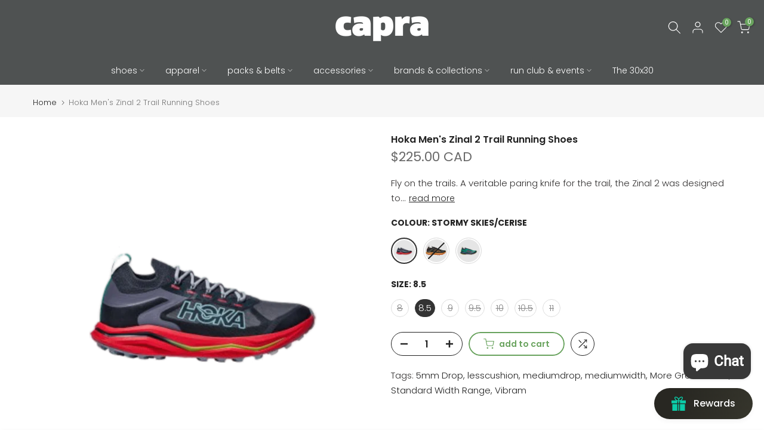

--- FILE ---
content_type: text/html; charset=utf-8
request_url: https://www.capra.run/products/hoka-mens-zinal-trail-running-shoes
body_size: 52780
content:
<!doctype html><html class="t4sp-theme t4s-wrapper__full_width rtl_false swatch_color_style_1 pr_border_style_1 pr_img_effect_2 enable_eff_img1_false badge_shape_3 css_for_wis_app_true shadow_round_img_false t4s-header__bottom is-remove-unavai-1 t4_compare_true t4s-sidebar-qv t4s-cart-count-0 t4s-pr-ellipsis-true
 no-js" lang="en">
  <head>
 
<meta charset="utf-8">
    <meta http-equiv="X-UA-Compatible" content="IE=edge">
    <meta name="viewport" content="width=device-width, initial-scale=1, height=device-height, minimum-scale=1.0, maximum-scale=1.0">
    <meta name="theme-color" content="#fff">
    <link rel="canonical" href="https://www.capra.run/products/hoka-mens-zinal-trail-running-shoes">
    <link rel="preconnect" href="https://cdn.shopify.com" crossorigin><link rel="shortcut icon" type="image/png" href="//www.capra.run/cdn/shop/files/small_favicon.png?v=1670874075&width=32"><link rel="apple-touch-icon-precomposed" type="image/png" sizes="152x152" href="//www.capra.run/cdn/shop/files/favicon_large_11b94f37-03fc-4162-a148-c3d079fcbb36.png?v=1670874163&width=152"><link rel="preconnect" href="https://fonts.shopifycdn.com" crossorigin><title>Hoka Men&#39;s Zinal 2 Trail Running Shoes &ndash; Capra Running Company Ltd.</title>
    <meta name="description" content="Fly on the trails. A veritable paring knife for the trail, the Zinal 2 was designed to deliver the same light, responsive precision as its predecessor with a touch more energy return. We’ve removed 2mm of stack height and added taller lugs for an aggressive, toothy grip underfoot. Updated with a stretch-knit collar to "><meta name="keywords" content="Hoka Men&#39;s Zinal 2 Trail Running Shoes, Capra Running Company Ltd., www.capra.run"/><meta name="author" content="mike">

<meta property="og:site_name" content="Capra Running Company Ltd.">
<meta property="og:url" content="https://www.capra.run/products/hoka-mens-zinal-trail-running-shoes">
<meta property="og:title" content="Hoka Men&#39;s Zinal 2 Trail Running Shoes">
<meta property="og:type" content="product">
<meta property="og:description" content="Fly on the trails. A veritable paring knife for the trail, the Zinal 2 was designed to deliver the same light, responsive precision as its predecessor with a touch more energy return. We’ve removed 2mm of stack height and added taller lugs for an aggressive, toothy grip underfoot. Updated with a stretch-knit collar to "><meta property="og:image" content="http://www.capra.run/cdn/shop/files/zinal2stormyskies.png?v=1739161610">
  <meta property="og:image:secure_url" content="https://www.capra.run/cdn/shop/files/zinal2stormyskies.png?v=1739161610">
  <meta property="og:image:width" content="1200">
  <meta property="og:image:height" content="1200"><meta property="og:price:amount" content="225.00">
  <meta property="og:price:currency" content="CAD"><meta name="twitter:card" content="summary_large_image">
<meta name="twitter:title" content="Hoka Men&#39;s Zinal 2 Trail Running Shoes">
<meta name="twitter:description" content="Fly on the trails. A veritable paring knife for the trail, the Zinal 2 was designed to deliver the same light, responsive precision as its predecessor with a touch more energy return. We’ve removed 2mm of stack height and added taller lugs for an aggressive, toothy grip underfoot. Updated with a stretch-knit collar to "><script src="//www.capra.run/cdn/shop/t/33/assets/lazysizes.min.js?v=83289260111445824691677074531" async="async"></script>
    <script src="//www.capra.run/cdn/shop/t/33/assets/global.min.js?v=166232384061796073191677074530" defer="defer"></script>
    <script>window.performance && window.performance.mark && window.performance.mark('shopify.content_for_header.start');</script><meta name="google-site-verification" content="U4sLGiSkNnDepQd87C-jnDJOM0wY358ZXaX4pcjkbDc">
<meta name="facebook-domain-verification" content="d1pwmborl28bc2wromctp0wxdfloir">
<meta id="shopify-digital-wallet" name="shopify-digital-wallet" content="/13992017/digital_wallets/dialog">
<meta name="shopify-checkout-api-token" content="1deaf6784c70e76478a15e5e2eedcc61">
<link rel="alternate" hreflang="x-default" href="https://www.capra.run/products/hoka-mens-zinal-trail-running-shoes">
<link rel="alternate" hreflang="en" href="https://www.capra.run/products/hoka-mens-zinal-trail-running-shoes">
<link rel="alternate" hreflang="en-US" href="https://www.capra.run/en-us/products/hoka-mens-zinal-trail-running-shoes">
<link rel="alternate" type="application/json+oembed" href="https://www.capra.run/products/hoka-mens-zinal-trail-running-shoes.oembed">
<script async="async" src="/checkouts/internal/preloads.js?locale=en-CA"></script>
<script id="apple-pay-shop-capabilities" type="application/json">{"shopId":13992017,"countryCode":"CA","currencyCode":"CAD","merchantCapabilities":["supports3DS"],"merchantId":"gid:\/\/shopify\/Shop\/13992017","merchantName":"Capra Running Company Ltd.","requiredBillingContactFields":["postalAddress","email","phone"],"requiredShippingContactFields":["postalAddress","email","phone"],"shippingType":"shipping","supportedNetworks":["visa","masterCard","interac"],"total":{"type":"pending","label":"Capra Running Company Ltd.","amount":"1.00"},"shopifyPaymentsEnabled":true,"supportsSubscriptions":true}</script>
<script id="shopify-features" type="application/json">{"accessToken":"1deaf6784c70e76478a15e5e2eedcc61","betas":["rich-media-storefront-analytics"],"domain":"www.capra.run","predictiveSearch":true,"shopId":13992017,"locale":"en"}</script>
<script>var Shopify = Shopify || {};
Shopify.shop = "capra-run.myshopify.com";
Shopify.locale = "en";
Shopify.currency = {"active":"CAD","rate":"1.0"};
Shopify.country = "CA";
Shopify.theme = {"name":"Kalles 4.1.3 official","id":125819256875,"schema_name":"Kalles","schema_version":"4.1.3","theme_store_id":null,"role":"main"};
Shopify.theme.handle = "null";
Shopify.theme.style = {"id":null,"handle":null};
Shopify.cdnHost = "www.capra.run/cdn";
Shopify.routes = Shopify.routes || {};
Shopify.routes.root = "/";</script>
<script type="module">!function(o){(o.Shopify=o.Shopify||{}).modules=!0}(window);</script>
<script>!function(o){function n(){var o=[];function n(){o.push(Array.prototype.slice.apply(arguments))}return n.q=o,n}var t=o.Shopify=o.Shopify||{};t.loadFeatures=n(),t.autoloadFeatures=n()}(window);</script>
<script id="shop-js-analytics" type="application/json">{"pageType":"product"}</script>
<script defer="defer" async type="module" src="//www.capra.run/cdn/shopifycloud/shop-js/modules/v2/client.init-shop-cart-sync_BT-GjEfc.en.esm.js"></script>
<script defer="defer" async type="module" src="//www.capra.run/cdn/shopifycloud/shop-js/modules/v2/chunk.common_D58fp_Oc.esm.js"></script>
<script defer="defer" async type="module" src="//www.capra.run/cdn/shopifycloud/shop-js/modules/v2/chunk.modal_xMitdFEc.esm.js"></script>
<script type="module">
  await import("//www.capra.run/cdn/shopifycloud/shop-js/modules/v2/client.init-shop-cart-sync_BT-GjEfc.en.esm.js");
await import("//www.capra.run/cdn/shopifycloud/shop-js/modules/v2/chunk.common_D58fp_Oc.esm.js");
await import("//www.capra.run/cdn/shopifycloud/shop-js/modules/v2/chunk.modal_xMitdFEc.esm.js");

  window.Shopify.SignInWithShop?.initShopCartSync?.({"fedCMEnabled":true,"windoidEnabled":true});

</script>
<script id="__st">var __st={"a":13992017,"offset":-28800,"reqid":"2479e074-409c-4e4b-b3b6-d7255e63de9f-1769189565","pageurl":"www.capra.run\/products\/hoka-mens-zinal-trail-running-shoes","u":"078662639486","p":"product","rtyp":"product","rid":7124575617067};</script>
<script>window.ShopifyPaypalV4VisibilityTracking = true;</script>
<script id="captcha-bootstrap">!function(){'use strict';const t='contact',e='account',n='new_comment',o=[[t,t],['blogs',n],['comments',n],[t,'customer']],c=[[e,'customer_login'],[e,'guest_login'],[e,'recover_customer_password'],[e,'create_customer']],r=t=>t.map((([t,e])=>`form[action*='/${t}']:not([data-nocaptcha='true']) input[name='form_type'][value='${e}']`)).join(','),a=t=>()=>t?[...document.querySelectorAll(t)].map((t=>t.form)):[];function s(){const t=[...o],e=r(t);return a(e)}const i='password',u='form_key',d=['recaptcha-v3-token','g-recaptcha-response','h-captcha-response',i],f=()=>{try{return window.sessionStorage}catch{return}},m='__shopify_v',_=t=>t.elements[u];function p(t,e,n=!1){try{const o=window.sessionStorage,c=JSON.parse(o.getItem(e)),{data:r}=function(t){const{data:e,action:n}=t;return t[m]||n?{data:e,action:n}:{data:t,action:n}}(c);for(const[e,n]of Object.entries(r))t.elements[e]&&(t.elements[e].value=n);n&&o.removeItem(e)}catch(o){console.error('form repopulation failed',{error:o})}}const l='form_type',E='cptcha';function T(t){t.dataset[E]=!0}const w=window,h=w.document,L='Shopify',v='ce_forms',y='captcha';let A=!1;((t,e)=>{const n=(g='f06e6c50-85a8-45c8-87d0-21a2b65856fe',I='https://cdn.shopify.com/shopifycloud/storefront-forms-hcaptcha/ce_storefront_forms_captcha_hcaptcha.v1.5.2.iife.js',D={infoText:'Protected by hCaptcha',privacyText:'Privacy',termsText:'Terms'},(t,e,n)=>{const o=w[L][v],c=o.bindForm;if(c)return c(t,g,e,D).then(n);var r;o.q.push([[t,g,e,D],n]),r=I,A||(h.body.append(Object.assign(h.createElement('script'),{id:'captcha-provider',async:!0,src:r})),A=!0)});var g,I,D;w[L]=w[L]||{},w[L][v]=w[L][v]||{},w[L][v].q=[],w[L][y]=w[L][y]||{},w[L][y].protect=function(t,e){n(t,void 0,e),T(t)},Object.freeze(w[L][y]),function(t,e,n,w,h,L){const[v,y,A,g]=function(t,e,n){const i=e?o:[],u=t?c:[],d=[...i,...u],f=r(d),m=r(i),_=r(d.filter((([t,e])=>n.includes(e))));return[a(f),a(m),a(_),s()]}(w,h,L),I=t=>{const e=t.target;return e instanceof HTMLFormElement?e:e&&e.form},D=t=>v().includes(t);t.addEventListener('submit',(t=>{const e=I(t);if(!e)return;const n=D(e)&&!e.dataset.hcaptchaBound&&!e.dataset.recaptchaBound,o=_(e),c=g().includes(e)&&(!o||!o.value);(n||c)&&t.preventDefault(),c&&!n&&(function(t){try{if(!f())return;!function(t){const e=f();if(!e)return;const n=_(t);if(!n)return;const o=n.value;o&&e.removeItem(o)}(t);const e=Array.from(Array(32),(()=>Math.random().toString(36)[2])).join('');!function(t,e){_(t)||t.append(Object.assign(document.createElement('input'),{type:'hidden',name:u})),t.elements[u].value=e}(t,e),function(t,e){const n=f();if(!n)return;const o=[...t.querySelectorAll(`input[type='${i}']`)].map((({name:t})=>t)),c=[...d,...o],r={};for(const[a,s]of new FormData(t).entries())c.includes(a)||(r[a]=s);n.setItem(e,JSON.stringify({[m]:1,action:t.action,data:r}))}(t,e)}catch(e){console.error('failed to persist form',e)}}(e),e.submit())}));const S=(t,e)=>{t&&!t.dataset[E]&&(n(t,e.some((e=>e===t))),T(t))};for(const o of['focusin','change'])t.addEventListener(o,(t=>{const e=I(t);D(e)&&S(e,y())}));const B=e.get('form_key'),M=e.get(l),P=B&&M;t.addEventListener('DOMContentLoaded',(()=>{const t=y();if(P)for(const e of t)e.elements[l].value===M&&p(e,B);[...new Set([...A(),...v().filter((t=>'true'===t.dataset.shopifyCaptcha))])].forEach((e=>S(e,t)))}))}(h,new URLSearchParams(w.location.search),n,t,e,['guest_login'])})(!0,!0)}();</script>
<script integrity="sha256-4kQ18oKyAcykRKYeNunJcIwy7WH5gtpwJnB7kiuLZ1E=" data-source-attribution="shopify.loadfeatures" defer="defer" src="//www.capra.run/cdn/shopifycloud/storefront/assets/storefront/load_feature-a0a9edcb.js" crossorigin="anonymous"></script>
<script data-source-attribution="shopify.dynamic_checkout.dynamic.init">var Shopify=Shopify||{};Shopify.PaymentButton=Shopify.PaymentButton||{isStorefrontPortableWallets:!0,init:function(){window.Shopify.PaymentButton.init=function(){};var t=document.createElement("script");t.src="https://www.capra.run/cdn/shopifycloud/portable-wallets/latest/portable-wallets.en.js",t.type="module",document.head.appendChild(t)}};
</script>
<script data-source-attribution="shopify.dynamic_checkout.buyer_consent">
  function portableWalletsHideBuyerConsent(e){var t=document.getElementById("shopify-buyer-consent"),n=document.getElementById("shopify-subscription-policy-button");t&&n&&(t.classList.add("hidden"),t.setAttribute("aria-hidden","true"),n.removeEventListener("click",e))}function portableWalletsShowBuyerConsent(e){var t=document.getElementById("shopify-buyer-consent"),n=document.getElementById("shopify-subscription-policy-button");t&&n&&(t.classList.remove("hidden"),t.removeAttribute("aria-hidden"),n.addEventListener("click",e))}window.Shopify?.PaymentButton&&(window.Shopify.PaymentButton.hideBuyerConsent=portableWalletsHideBuyerConsent,window.Shopify.PaymentButton.showBuyerConsent=portableWalletsShowBuyerConsent);
</script>
<script data-source-attribution="shopify.dynamic_checkout.cart.bootstrap">document.addEventListener("DOMContentLoaded",(function(){function t(){return document.querySelector("shopify-accelerated-checkout-cart, shopify-accelerated-checkout")}if(t())Shopify.PaymentButton.init();else{new MutationObserver((function(e,n){t()&&(Shopify.PaymentButton.init(),n.disconnect())})).observe(document.body,{childList:!0,subtree:!0})}}));
</script>
<link id="shopify-accelerated-checkout-styles" rel="stylesheet" media="screen" href="https://www.capra.run/cdn/shopifycloud/portable-wallets/latest/accelerated-checkout-backwards-compat.css" crossorigin="anonymous">
<style id="shopify-accelerated-checkout-cart">
        #shopify-buyer-consent {
  margin-top: 1em;
  display: inline-block;
  width: 100%;
}

#shopify-buyer-consent.hidden {
  display: none;
}

#shopify-subscription-policy-button {
  background: none;
  border: none;
  padding: 0;
  text-decoration: underline;
  font-size: inherit;
  cursor: pointer;
}

#shopify-subscription-policy-button::before {
  box-shadow: none;
}

      </style>

<script>window.performance && window.performance.mark && window.performance.mark('shopify.content_for_header.end');</script>
<link rel="preload" as="font" href="//www.capra.run/cdn/fonts/poppins/poppins_n4.0ba78fa5af9b0e1a374041b3ceaadf0a43b41362.woff2" type="font/woff2" crossorigin><link rel="preload" as="font" href="//www.capra.run/cdn/fonts/poppins/poppins_n4.0ba78fa5af9b0e1a374041b3ceaadf0a43b41362.woff2" type="font/woff2" crossorigin><link rel="preload" as="font" href="//www.capra.run/cdn/fonts/poppins/poppins_n4.0ba78fa5af9b0e1a374041b3ceaadf0a43b41362.woff2" type="font/woff2" crossorigin><link href="//www.capra.run/cdn/shop/t/33/assets/base.css?v=120861658678074461681677074527" rel="stylesheet" type="text/css" media="all" /><style data-shopify>@font-face {
  font-family: Poppins;
  font-weight: 100;
  font-style: normal;
  font-display: swap;
  src: url("//www.capra.run/cdn/fonts/poppins/poppins_n1.91f1f2f2f3840810961af59e3a012dcc97d8ef59.woff2") format("woff2"),
       url("//www.capra.run/cdn/fonts/poppins/poppins_n1.58d050ae3fe39914ce84b159a8c37ae874d01bfc.woff") format("woff");
}
@font-face {
  font-family: Poppins;
  font-weight: 100;
  font-style: italic;
  font-display: swap;
  src: url("//www.capra.run/cdn/fonts/poppins/poppins_i1.12212c673bc6295d62eea1ca2437af51233e5e67.woff2") format("woff2"),
       url("//www.capra.run/cdn/fonts/poppins/poppins_i1.57d27b035fa9c9ec7ce7020cd2ed80055da92d77.woff") format("woff");
}
@font-face {
  font-family: Poppins;
  font-weight: 200;
  font-style: normal;
  font-display: swap;
  src: url("//www.capra.run/cdn/fonts/poppins/poppins_n2.99893b093cc6b797a8baf99180056d9e77320b68.woff2") format("woff2"),
       url("//www.capra.run/cdn/fonts/poppins/poppins_n2.c218f0380a81801a28158673003c167a54d2d69c.woff") format("woff");
}
@font-face {
  font-family: Poppins;
  font-weight: 200;
  font-style: italic;
  font-display: swap;
  src: url("//www.capra.run/cdn/fonts/poppins/poppins_i2.7783fc51c19908d12281d3f99718d10ab5348963.woff2") format("woff2"),
       url("//www.capra.run/cdn/fonts/poppins/poppins_i2.34fc94f042b7f47b1448d25c4247572d2f33189b.woff") format("woff");
}
@font-face {
  font-family: Poppins;
  font-weight: 300;
  font-style: normal;
  font-display: swap;
  src: url("//www.capra.run/cdn/fonts/poppins/poppins_n3.05f58335c3209cce17da4f1f1ab324ebe2982441.woff2") format("woff2"),
       url("//www.capra.run/cdn/fonts/poppins/poppins_n3.6971368e1f131d2c8ff8e3a44a36b577fdda3ff5.woff") format("woff");
}
@font-face {
  font-family: Poppins;
  font-weight: 300;
  font-style: italic;
  font-display: swap;
  src: url("//www.capra.run/cdn/fonts/poppins/poppins_i3.8536b4423050219f608e17f134fe9ea3b01ed890.woff2") format("woff2"),
       url("//www.capra.run/cdn/fonts/poppins/poppins_i3.0f4433ada196bcabf726ed78f8e37e0995762f7f.woff") format("woff");
}
@font-face {
  font-family: Poppins;
  font-weight: 400;
  font-style: normal;
  font-display: swap;
  src: url("//www.capra.run/cdn/fonts/poppins/poppins_n4.0ba78fa5af9b0e1a374041b3ceaadf0a43b41362.woff2") format("woff2"),
       url("//www.capra.run/cdn/fonts/poppins/poppins_n4.214741a72ff2596839fc9760ee7a770386cf16ca.woff") format("woff");
}
@font-face {
  font-family: Poppins;
  font-weight: 400;
  font-style: italic;
  font-display: swap;
  src: url("//www.capra.run/cdn/fonts/poppins/poppins_i4.846ad1e22474f856bd6b81ba4585a60799a9f5d2.woff2") format("woff2"),
       url("//www.capra.run/cdn/fonts/poppins/poppins_i4.56b43284e8b52fc64c1fd271f289a39e8477e9ec.woff") format("woff");
}
@font-face {
  font-family: Poppins;
  font-weight: 500;
  font-style: normal;
  font-display: swap;
  src: url("//www.capra.run/cdn/fonts/poppins/poppins_n5.ad5b4b72b59a00358afc706450c864c3c8323842.woff2") format("woff2"),
       url("//www.capra.run/cdn/fonts/poppins/poppins_n5.33757fdf985af2d24b32fcd84c9a09224d4b2c39.woff") format("woff");
}
@font-face {
  font-family: Poppins;
  font-weight: 500;
  font-style: italic;
  font-display: swap;
  src: url("//www.capra.run/cdn/fonts/poppins/poppins_i5.6acfce842c096080e34792078ef3cb7c3aad24d4.woff2") format("woff2"),
       url("//www.capra.run/cdn/fonts/poppins/poppins_i5.a49113e4fe0ad7fd7716bd237f1602cbec299b3c.woff") format("woff");
}
@font-face {
  font-family: Poppins;
  font-weight: 600;
  font-style: normal;
  font-display: swap;
  src: url("//www.capra.run/cdn/fonts/poppins/poppins_n6.aa29d4918bc243723d56b59572e18228ed0786f6.woff2") format("woff2"),
       url("//www.capra.run/cdn/fonts/poppins/poppins_n6.5f815d845fe073750885d5b7e619ee00e8111208.woff") format("woff");
}
@font-face {
  font-family: Poppins;
  font-weight: 600;
  font-style: italic;
  font-display: swap;
  src: url("//www.capra.run/cdn/fonts/poppins/poppins_i6.bb8044d6203f492888d626dafda3c2999253e8e9.woff2") format("woff2"),
       url("//www.capra.run/cdn/fonts/poppins/poppins_i6.e233dec1a61b1e7dead9f920159eda42280a02c3.woff") format("woff");
}
@font-face {
  font-family: Poppins;
  font-weight: 700;
  font-style: normal;
  font-display: swap;
  src: url("//www.capra.run/cdn/fonts/poppins/poppins_n7.56758dcf284489feb014a026f3727f2f20a54626.woff2") format("woff2"),
       url("//www.capra.run/cdn/fonts/poppins/poppins_n7.f34f55d9b3d3205d2cd6f64955ff4b36f0cfd8da.woff") format("woff");
}
@font-face {
  font-family: Poppins;
  font-weight: 700;
  font-style: italic;
  font-display: swap;
  src: url("//www.capra.run/cdn/fonts/poppins/poppins_i7.42fd71da11e9d101e1e6c7932199f925f9eea42d.woff2") format("woff2"),
       url("//www.capra.run/cdn/fonts/poppins/poppins_i7.ec8499dbd7616004e21155106d13837fff4cf556.woff") format("woff");
}
@font-face {
  font-family: Poppins;
  font-weight: 800;
  font-style: normal;
  font-display: swap;
  src: url("//www.capra.run/cdn/fonts/poppins/poppins_n8.580200d05bca09e2e0c6f4c922047c227dfa8e8c.woff2") format("woff2"),
       url("//www.capra.run/cdn/fonts/poppins/poppins_n8.f4450f472fdcbe9e829f3583ebd559988f5a3d25.woff") format("woff");
}
@font-face {
  font-family: Poppins;
  font-weight: 800;
  font-style: italic;
  font-display: swap;
  src: url("//www.capra.run/cdn/fonts/poppins/poppins_i8.55af7c89c62b8603457a34c5936ad3b39f67e29c.woff2") format("woff2"),
       url("//www.capra.run/cdn/fonts/poppins/poppins_i8.1143b85f67a233999703c64471299cee6bc83160.woff") format("woff");
}
@font-face {
  font-family: Poppins;
  font-weight: 900;
  font-style: normal;
  font-display: swap;
  src: url("//www.capra.run/cdn/fonts/poppins/poppins_n9.eb6b9ef01b62e777a960bfd02fc9fb4918cd3eab.woff2") format("woff2"),
       url("//www.capra.run/cdn/fonts/poppins/poppins_n9.6501a5bd018e348b6d5d6e8c335f9e7d32a80c36.woff") format("woff");
}
@font-face {
  font-family: Poppins;
  font-weight: 900;
  font-style: italic;
  font-display: swap;
  src: url("//www.capra.run/cdn/fonts/poppins/poppins_i9.c9d778054c6973c207cbc167d4355fd67c665d16.woff2") format("woff2"),
       url("//www.capra.run/cdn/fonts/poppins/poppins_i9.67b02f99c1e5afe159943a603851cb6b6276ba49.woff") format("woff");
}
@font-face {
  font-family: "Nunito Sans";
  font-weight: 200;
  font-style: normal;
  font-display: swap;
  src: url("//www.capra.run/cdn/fonts/nunito_sans/nunitosans_n2.45902c8620b839cb2ec1db4ab2ec1326bddc1ee8.woff2") format("woff2"),
       url("//www.capra.run/cdn/fonts/nunito_sans/nunitosans_n2.4acfc962337c42c1bb3ee113ce70287c1214f9ec.woff") format("woff");
}
@font-face {
  font-family: "Nunito Sans";
  font-weight: 200;
  font-style: italic;
  font-display: swap;
  src: url("//www.capra.run/cdn/fonts/nunito_sans/nunitosans_i2.b7c7afe4c94cee7e0c82d659aecbc3cf8a75a5c6.woff2") format("woff2"),
       url("//www.capra.run/cdn/fonts/nunito_sans/nunitosans_i2.0d1131aa586a0b29665e03b71fc469f29f9f5073.woff") format("woff");
}
@font-face {
  font-family: "Nunito Sans";
  font-weight: 300;
  font-style: normal;
  font-display: swap;
  src: url("//www.capra.run/cdn/fonts/nunito_sans/nunitosans_n3.dd449b0f52a6ad3150beb6eb8d82627ea34fcb52.woff2") format("woff2"),
       url("//www.capra.run/cdn/fonts/nunito_sans/nunitosans_n3.45928256bc616e1eba7b853895e4696fe2a37713.woff") format("woff");
}
@font-face {
  font-family: "Nunito Sans";
  font-weight: 300;
  font-style: italic;
  font-display: swap;
  src: url("//www.capra.run/cdn/fonts/nunito_sans/nunitosans_i3.25cfe26d24b90b67b639ed9f5ce92c1998451bfe.woff2") format("woff2"),
       url("//www.capra.run/cdn/fonts/nunito_sans/nunitosans_i3.8b447d33bcae1ea38db366085c0903f48f832383.woff") format("woff");
}
@font-face {
  font-family: "Nunito Sans";
  font-weight: 400;
  font-style: normal;
  font-display: swap;
  src: url("//www.capra.run/cdn/fonts/nunito_sans/nunitosans_n4.0276fe080df0ca4e6a22d9cb55aed3ed5ba6b1da.woff2") format("woff2"),
       url("//www.capra.run/cdn/fonts/nunito_sans/nunitosans_n4.b4964bee2f5e7fd9c3826447e73afe2baad607b7.woff") format("woff");
}
@font-face {
  font-family: "Nunito Sans";
  font-weight: 400;
  font-style: italic;
  font-display: swap;
  src: url("//www.capra.run/cdn/fonts/nunito_sans/nunitosans_i4.6e408730afac1484cf297c30b0e67c86d17fc586.woff2") format("woff2"),
       url("//www.capra.run/cdn/fonts/nunito_sans/nunitosans_i4.c9b6dcbfa43622b39a5990002775a8381942ae38.woff") format("woff");
}
@font-face {
  font-family: "Nunito Sans";
  font-weight: 500;
  font-style: normal;
  font-display: swap;
  src: url("//www.capra.run/cdn/fonts/nunito_sans/nunitosans_n5.6fc0ed1feb3fc393c40619f180fc49c4d0aae0db.woff2") format("woff2"),
       url("//www.capra.run/cdn/fonts/nunito_sans/nunitosans_n5.2c84830b46099cbcc1095f30e0957b88b914e50a.woff") format("woff");
}
@font-face {
  font-family: "Nunito Sans";
  font-weight: 500;
  font-style: italic;
  font-display: swap;
  src: url("//www.capra.run/cdn/fonts/nunito_sans/nunitosans_i5.4aec82a63f514f7698d355e559a100d24fff7f85.woff2") format("woff2"),
       url("//www.capra.run/cdn/fonts/nunito_sans/nunitosans_i5.cdc884b66aa1fc89a9fc4820a600e6cdd9d97845.woff") format("woff");
}
@font-face {
  font-family: "Nunito Sans";
  font-weight: 600;
  font-style: normal;
  font-display: swap;
  src: url("//www.capra.run/cdn/fonts/nunito_sans/nunitosans_n6.6e9464eba570101a53130c8130a9e17a8eb55c21.woff2") format("woff2"),
       url("//www.capra.run/cdn/fonts/nunito_sans/nunitosans_n6.25a0ac0c0a8a26038c7787054dd6058dfbc20fa8.woff") format("woff");
}
@font-face {
  font-family: "Nunito Sans";
  font-weight: 600;
  font-style: italic;
  font-display: swap;
  src: url("//www.capra.run/cdn/fonts/nunito_sans/nunitosans_i6.e62a4aa1de9af615155fca680231620b75369d24.woff2") format("woff2"),
       url("//www.capra.run/cdn/fonts/nunito_sans/nunitosans_i6.84ec3dfef4c401afbcd538286a9d65b772072e4b.woff") format("woff");
}
@font-face {
  font-family: "Nunito Sans";
  font-weight: 700;
  font-style: normal;
  font-display: swap;
  src: url("//www.capra.run/cdn/fonts/nunito_sans/nunitosans_n7.25d963ed46da26098ebeab731e90d8802d989fa5.woff2") format("woff2"),
       url("//www.capra.run/cdn/fonts/nunito_sans/nunitosans_n7.d32e3219b3d2ec82285d3027bd673efc61a996c8.woff") format("woff");
}
@font-face {
  font-family: "Nunito Sans";
  font-weight: 700;
  font-style: italic;
  font-display: swap;
  src: url("//www.capra.run/cdn/fonts/nunito_sans/nunitosans_i7.8c1124729eec046a321e2424b2acf328c2c12139.woff2") format("woff2"),
       url("//www.capra.run/cdn/fonts/nunito_sans/nunitosans_i7.af4cda04357273e0996d21184432bcb14651a64d.woff") format("woff");
}
@font-face {
  font-family: "Nunito Sans";
  font-weight: 800;
  font-style: normal;
  font-display: swap;
  src: url("//www.capra.run/cdn/fonts/nunito_sans/nunitosans_n8.46743f6550d9e28e372733abb98c89d01ae54cb3.woff2") format("woff2"),
       url("//www.capra.run/cdn/fonts/nunito_sans/nunitosans_n8.1967fa782017f62397f3e87f628afca3a56cb2e4.woff") format("woff");
}
@font-face {
  font-family: "Nunito Sans";
  font-weight: 800;
  font-style: italic;
  font-display: swap;
  src: url("//www.capra.run/cdn/fonts/nunito_sans/nunitosans_i8.cbb2fbe526ba56cc073231cf62cb1f461564a676.woff2") format("woff2"),
       url("//www.capra.run/cdn/fonts/nunito_sans/nunitosans_i8.337eca1e6b793b808976400ecea08fa2bf84508a.woff") format("woff");
}
@font-face {
  font-family: "Nunito Sans";
  font-weight: 900;
  font-style: normal;
  font-display: swap;
  src: url("//www.capra.run/cdn/fonts/nunito_sans/nunitosans_n9.7c8361b4d4b107a1ae763a04d17da4306d42d1fa.woff2") format("woff2"),
       url("//www.capra.run/cdn/fonts/nunito_sans/nunitosans_n9.0fba11ee991257fbb4fc505a97be2e3d5884cf66.woff") format("woff");
}
@font-face {
  font-family: "Nunito Sans";
  font-weight: 900;
  font-style: italic;
  font-display: swap;
  src: url("//www.capra.run/cdn/fonts/nunito_sans/nunitosans_i9.b6c74312d359687033886edd6014a65bb6dd916e.woff2") format("woff2"),
       url("//www.capra.run/cdn/fonts/nunito_sans/nunitosans_i9.a710456e6195d332513b50da0edc96f1277adaef.woff") format("woff");
}
@font-face {
  font-family: Roboto;
  font-weight: 400;
  font-style: normal;
  font-display: swap;
  src: url("//www.capra.run/cdn/fonts/roboto/roboto_n4.2019d890f07b1852f56ce63ba45b2db45d852cba.woff2") format("woff2"),
       url("//www.capra.run/cdn/fonts/roboto/roboto_n4.238690e0007583582327135619c5f7971652fa9d.woff") format("woff");
}
:root {
        
         /* CSS Variables */
        --wrapper-mw      : 1420px;
        --font-family-1   : Poppins, sans-serif;;
        --font-family-2   : "Nunito Sans", sans-serif;;
        --font-family-3   : Roboto, sans-serif;;
        --font-body-family   : Poppins, sans-serif;;
        --font-heading-family: Poppins, sans-serif;;
       
        
        --t4s-success-color       : #428445;
        --t4s-success-color-rgb   : 66, 132, 69;
        --t4s-warning-color       : #e0b252;
        --t4s-warning-color-rgb   : 224, 178, 82;
        --t4s-error-color         : #EB001B;
        --t4s-error-color-rgb     : 235, 0, 27;
        --t4s-light-color         : #ffffff;
        --t4s-dark-color          : #222222;
        --t4s-highlight-color     : #ec0101;
        --t4s-tooltip-background  : #383838;
        --t4s-tooltip-color       : #fff;
        --primary-sw-color        : #333;
        --primary-sw-color-rgb    : 51, 51, 51;
        --border-sw-color         : #ddd;
        --secondary-sw-color      : #878787;
        --primary-price-color     : #ec0101;
        --secondary-price-color   : #878787;
        
        --t4s-body-background     : #fff;
        --text-color              : #323030;
        --text-color-rgb          : 50, 48, 48;
        --heading-color           : #222222;
        --accent-color            : #69a35e;
        --accent-color-rgb        : 105, 163, 94;
        --accent-color-darken     : #497342;
        --accent-color-hover      : var(--accent-color-darken);
        --secondary-color         : #222222;
        --secondary-color-rgb     : 34, 34, 34;
        --link-color              : #3f388c;
        --link-color-hover        : #00BADB;
        --border-color            : #dcdfdf;
        --border-color-rgb        : 220, 223, 223;
        --border-primary-color    : #333;
        --button-background       : #222222;
        --button-color            : #ffffff;
        --button-background-hover : #69a35e;
        --button-color-hover      : #fff;

        --sale-badge-background    : #864ceb;
        --sale-badge-color         : #fff;
        --new-badge-background     : #41cb27;
        --new-badge-color          : #fff;
        --preorder-badge-background: #0774d7;
        --preorder-badge-color     : #fff;
        --soldout-badge-background : #f14c4c;
        --soldout-badge-color      : #fff;
        --custom-badge-background  : #00badb;
        --custom-badge-color       : #fff;/* Shopify related variables */
        --payment-terms-background-color: ;
        
        --lz-background: #ffffff;
        --lz-img: url("//www.capra.run/cdn/shop/t/33/assets/t4s_loader.svg?v=169069524772356600911677893795");}

    html {
      font-size: 62.5%;
      height: 100%;
    }

    body {
      margin: 0;
      overflow-x: hidden;
      font-size:15px;
      letter-spacing: 0px;
      color: var(--text-color);
      font-family: var(--font-body-family);
      line-height: 1.7;
      font-weight: 300;
      -webkit-font-smoothing: auto;
      -moz-osx-font-smoothing: auto;
    }
    /*
    @media screen and (min-width: 750px) {
      body {
        font-size: 1.6rem;
      }
    }
    */

    h1, h2, h3, h4, h5, h6, .t4s_as_title {
      color: var(--heading-color);
      font-family: var(--font-heading-family);
      line-height: 1.4;
      font-weight: 300;
      letter-spacing: 0px;
    }
    h1 { font-size: 36px }
    h2 { font-size: 29px }
    h3 { font-size: 23px }
    h4 { font-size: 18px }
    h5 { font-size: 17px }
    h6 { font-size: 15px }
    a,.t4s_as_link {
      /* font-family: var(--font-link-family); */
      color: var(--link-color);
    }
    a:hover,.t4s_as_link:hover {
      color: var(--link-color-hover);
    }
    button,
    input,
    optgroup,
    select,
    textarea {
      border-color: var(--border-color);
    }
    .t4s_as_button,
    button,
    input[type="button"]:not(.t4s-btn),
    input[type="reset"],
    input[type="submit"]:not(.t4s-btn) {
      font-family: var(--font-button-family);
      color: var(--button-color);
      background-color: var(--button-background);
      border-color: var(--button-background);
    }
    .t4s_as_button:hover,
    button:hover,
    input[type="button"]:not(.t4s-btn):hover, 
    input[type="reset"]:hover,
    input[type="submit"]:not(.t4s-btn):hover  {
      color: var(--button-color-hover);
      background-color: var(--button-background-hover);
      border-color: var(--button-background-hover);
    }
    
    .t4s-cp,.t4s-color-accent { color : var(--accent-color) }.t4s-ct,.t4s-color-text { color : var(--text-color) }.t4s-ch,.t4ss-color-heading { color : var(--heading-color) }.t4s-csecondary { color : var(--secondary-color) }
    
    .t4s-fnt-fm-1 {
      font-family: var(--font-family-1) !important;
    }
    .t4s-fnt-fm-2 {
      font-family: var(--font-family-2) !important;
    }
    .t4s-fnt-fm-3 {
      font-family: var(--font-family-3) !important;
    }
    .t4s-cr {
        color: var(--t4s-highlight-color);
    }
    .t4s-price__sale { color: var(--primary-price-color); }.t4s-fix-overflow.t4s-row { max-width: 100vw;margin-left: auto;margin-right: auto;}.lazyloadt4s-opt {opacity: 1 !important;transition: opacity 0s, transform 1s !important;}.t4s-d-block {display: block;}.t4s-d-none {display: none;}@media (min-width: 768px) {.t4s-d-md-block {display: block;}.t4s-d-md-none {display: none;}}@media (min-width: 1025px) {.t4s-d-lg-block {display: block;}.t4s-d-lg-none {display: none;}}</style><script>
 const t4sXMLHttpRequest = window.XMLHttpRequest, documentElementT4s = document.documentElement; documentElementT4s.className = documentElementT4s.className.replace('no-js', 'js');function loadImageT4s(_this) { _this.classList.add('lazyloadt4sed')};(function() { const matchMediaHoverT4s = (window.matchMedia('(-moz-touch-enabled: 1), (hover: none)')).matches; documentElementT4s.className += ((window.CSS && window.CSS.supports('(position: sticky) or (position: -webkit-sticky)')) ? ' t4sp-sticky' : ' t4sp-no-sticky'); documentElementT4s.className += matchMediaHoverT4s ? ' t4sp-no-hover' : ' t4sp-hover'; window.onpageshow = function() { if (performance.navigation.type === 2) {document.dispatchEvent(new CustomEvent('cart:refresh'))} }; if (!matchMediaHoverT4s && window.width > 1024) { document.addEventListener('mousemove', function(evt) { documentElementT4s.classList.replace('t4sp-no-hover','t4sp-hover'); document.dispatchEvent(new CustomEvent('theme:hover')); }, {once : true} ); } }());</script><meta name="robots" content="max-image-size:large">


    
<!-- BEGIN app block: shopify://apps/simprosys-google-shopping-feed/blocks/core_settings_block/1f0b859e-9fa6-4007-97e8-4513aff5ff3b --><!-- BEGIN: GSF App Core Tags & Scripts by Simprosys Google Shopping Feed -->









<!-- END: GSF App Core Tags & Scripts by Simprosys Google Shopping Feed -->
<!-- END app block --><!-- BEGIN app block: shopify://apps/ecomposer-builder/blocks/app-embed/a0fc26e1-7741-4773-8b27-39389b4fb4a0 --><!-- DNS Prefetch & Preconnect -->
<link rel="preconnect" href="https://cdn.ecomposer.app" crossorigin>
<link rel="dns-prefetch" href="https://cdn.ecomposer.app">

<link rel="prefetch" href="https://cdn.ecomposer.app/vendors/css/ecom-swiper@11.css" as="style">
<link rel="prefetch" href="https://cdn.ecomposer.app/vendors/js/ecom-swiper@11.0.5.js" as="script">
<link rel="prefetch" href="https://cdn.ecomposer.app/vendors/js/ecom_modal.js" as="script">

<!-- Global CSS --><!--ECOM-EMBED-->
  <style id="ecom-global-css" class="ecom-global-css">/**ECOM-INSERT-CSS**/.ecom-section > div.core__row--columns{max-width: 1200px;}.ecom-column>div.core__column--wrapper{padding: 12px;}div.core__blocks--body>div.ecom-block.elmspace:not(:first-child){margin-top: 13px;} .ecom-builder a{color: #1a0999;} .ecom-builder a:hover{color: #08125c;}:root{--ecom-global-container-width:1200px;--ecom-global-colunm-gap:12px;--ecom-global-elements-space:13px;--ecom-global-colors-primary:#ffffff;--ecom-global-colors-secondary:#ffffff;--ecom-global-colors-text:#ffffff;--ecom-global-colors-accent:#ffffff;--ecom-global-typography-h1-font-weight:600;--ecom-global-typography-h1-font-size:72px;--ecom-global-typography-h1-line-height:90px;--ecom-global-typography-h1-letter-spacing:-0.02em;--ecom-global-typography-h2-font-weight:600;--ecom-global-typography-h2-font-size:60px;--ecom-global-typography-h2-line-height:72px;--ecom-global-typography-h2-letter-spacing:-0.02em;--ecom-global-typography-h3-font-weight:600;--ecom-global-typography-h3-font-size:28px;--ecom-global-typography-h3-line-height:40px;--ecom-global-typography-h3-letter-spacing:-0.02em;--ecom-global-typography-h3-font-family:Nunito;--ecom-global-typography-h4-font-weight:600;--ecom-global-typography-h4-font-size:24px;--ecom-global-typography-h4-line-height:44px;--ecom-global-typography-h4-letter-spacing:-0.02em;--ecom-global-typography-h4-font-family:Nunito;--ecom-global-typography-h5-font-weight:600;--ecom-global-typography-h5-font-size:30px;--ecom-global-typography-h5-line-height:38px;--ecom-global-typography-h6-font-weight:600;--ecom-global-typography-h6-font-size:22px;--ecom-global-typography-h6-line-height:28px;--ecom-global-typography-h6-font-family:Nunito;--ecom-global-typography-h7-font-weight:400;--ecom-global-typography-h7-font-size:18px;--ecom-global-typography-h7-line-height:28px;--ecom-global-typography-primary-font-family:Roboto;--ecom-global-typography-secondary-font-family:Roboto;--ecom-global-typography-text-font-family:Nunito;--ecom-global-typography-text-font-size:14px;--ecom-global-typography-text-font-weight:300;--ecom-global-typography-accent-font-family:Roboto;}</style>
  <!--/ECOM-EMBED--><!-- Custom CSS & JS --><!-- Open Graph Meta Tags for Pages --><!-- Critical Inline Styles -->
<style class="ecom-theme-helper">.ecom-animation{opacity:0}.ecom-animation.animate,.ecom-animation.ecom-animated{opacity:1}.ecom-cart-popup{display:grid;position:fixed;inset:0;z-index:9999999;align-content:center;padding:5px;justify-content:center;align-items:center;justify-items:center}.ecom-cart-popup::before{content:' ';position:absolute;background:#e5e5e5b3;inset:0}.ecom-ajax-loading{cursor:not-allowed;pointer-events:none;opacity:.6}#ecom-toast{visibility:hidden;max-width:50px;height:60px;margin:auto;background-color:#333;color:#fff;text-align:center;border-radius:2px;position:fixed;z-index:1;left:0;right:0;bottom:30px;font-size:17px;display:grid;grid-template-columns:50px auto;align-items:center;justify-content:start;align-content:center;justify-items:start}#ecom-toast.ecom-toast-show{visibility:visible;animation:ecomFadein .5s,ecomExpand .5s .5s,ecomStay 3s 1s,ecomShrink .5s 4s,ecomFadeout .5s 4.5s}#ecom-toast #ecom-toast-icon{width:50px;height:100%;box-sizing:border-box;background-color:#111;color:#fff;padding:5px}#ecom-toast .ecom-toast-icon-svg{width:100%;height:100%;position:relative;vertical-align:middle;margin:auto;text-align:center}#ecom-toast #ecom-toast-desc{color:#fff;padding:16px;overflow:hidden;white-space:nowrap}@media(max-width:768px){#ecom-toast #ecom-toast-desc{white-space:normal;min-width:250px}#ecom-toast{height:auto;min-height:60px}}.ecom__column-full-height{height:100%}@keyframes ecomFadein{from{bottom:0;opacity:0}to{bottom:30px;opacity:1}}@keyframes ecomExpand{from{min-width:50px}to{min-width:var(--ecom-max-width)}}@keyframes ecomStay{from{min-width:var(--ecom-max-width)}to{min-width:var(--ecom-max-width)}}@keyframes ecomShrink{from{min-width:var(--ecom-max-width)}to{min-width:50px}}@keyframes ecomFadeout{from{bottom:30px;opacity:1}to{bottom:60px;opacity:0}}</style>


<!-- EComposer Config Script -->
<script id="ecom-theme-helpers" async>
window.EComposer=window.EComposer||{};(function(){if(!this.configs)this.configs={};this.configs={"custom_code":[],"instagram":null};this.configs.ajax_cart={"enable":true,"note":true,"checkout_color":"#ffffff","checkout_color_hover":"#ffffff","continue_color":"#ffffff","continue_color_hover":"#ffffff","image_type":"payment","border_radius":{"top":"3px","left":"3px","bottom":"3px","right":"3px"},"width":"250px","spacing":{"margin":{"top":"5px"},"padding":{"right":"24px","left":"24px","top":"12px","bottom":"12px"}},"continue_label":"Continue shopping","checkout_label":"Checkout","font_button":{"font-size":"14px","font-weight":"400","line-height":"20px"},"typo_button":"font-size:14px;font-weight:400;line-height:20px;","design":"design_2","button_list":[{"type":"continue","settings":{"continue_background_type_color":{"classic":{"background-color":"#ffffff"},"native":["background: #ffffff"]},"continue_color_hover":"#ffffff","continue_color":"#000000","continue_label":"Continue shopping"}},{"type":"checkout","settings":{"checkout_color":"#ffffff","checkout_background_type_color":{"classic":{"background-color":"#000000"},"native":["background: #000000"]},"checkout_label":"Checkout","use_terms":true}}]};this.customer=false;this.proxy_path='/apps/ecomposer-visual-page-builder';
this.popupScriptUrl='https://cdn.shopify.com/extensions/019b200c-ceec-7ac9-af95-28c32fd62de8/ecomposer-94/assets/ecom_popup.js';
this.routes={domain:'https://www.capra.run',root_url:'/',collections_url:'/collections',all_products_collection_url:'/collections/all',cart_url:'/cart',cart_add_url:'/cart/add',cart_change_url:'/cart/change',cart_clear_url:'/cart/clear',cart_update_url:'/cart/update',product_recommendations_url:'/recommendations/products'};
this.queryParams={};
if(window.location.search.length){new URLSearchParams(window.location.search).forEach((value,key)=>{this.queryParams[key]=value})}
this.money_format="${{amount}}";
this.money_with_currency_format="${{amount}} CAD";
this.currencyCodeEnabled=true;this.abTestingData = [];this.formatMoney=function(t,e){const r=this.currencyCodeEnabled?this.money_with_currency_format:this.money_format;function a(t,e){return void 0===t?e:t}function o(t,e,r,o){if(e=a(e,2),r=a(r,","),o=a(o,"."),isNaN(t)||null==t)return 0;var n=(t=(t/100).toFixed(e)).split(".");return n[0].replace(/(\d)(?=(\d\d\d)+(?!\d))/g,"$1"+r)+(n[1]?o+n[1]:"")}"string"==typeof t&&(t=t.replace(".",""));var n="",i=/\{\{\s*(\w+)\s*\}\}/,s=e||r;switch(s.match(i)[1]){case"amount":n=o(t,2);break;case"amount_no_decimals":n=o(t,0);break;case"amount_with_comma_separator":n=o(t,2,".",",");break;case"amount_with_space_separator":n=o(t,2," ",",");break;case"amount_with_period_and_space_separator":n=o(t,2," ",".");break;case"amount_no_decimals_with_comma_separator":n=o(t,0,".",",");break;case"amount_no_decimals_with_space_separator":n=o(t,0," ");break;case"amount_with_apostrophe_separator":n=o(t,2,"'",".")}return s.replace(i,n)};
this.resizeImage=function(t,e){try{if(!e||"original"==e||"full"==e||"master"==e)return t;if(-1!==t.indexOf("cdn.shopify.com")||-1!==t.indexOf("/cdn/shop/")){var r=t.match(/\.(jpg|jpeg|gif|png|bmp|bitmap|tiff|tif|webp)((\#[0-9a-z\-]+)?(\?v=.*)?)?$/gim);if(null==r)return null;var a=t.split(r[0]),o=r[0];return a[0]+"_"+e+o}}catch(r){return t}return t};
this.getProduct=function(t){if(!t)return!1;let e=("/"===this.routes.root_url?"":this.routes.root_url)+"/products/"+t+".js?shop="+Shopify.shop;return window.ECOM_LIVE&&(e="/shop/builder/ajax/ecom-proxy/products/"+t+"?shop="+Shopify.shop),window.fetch(e,{headers:{"Content-Type":"application/json"}}).then(t=>t.ok?t.json():false)};
const u=new URLSearchParams(window.location.search);if(u.has("ecom-redirect")){const r=u.get("ecom-redirect");if(r){let d;try{d=decodeURIComponent(r)}catch{return}d=d.trim().replace(/[\r\n\t]/g,"");if(d.length>2e3)return;const p=["javascript:","data:","vbscript:","file:","ftp:","mailto:","tel:","sms:","chrome:","chrome-extension:","moz-extension:","ms-browser-extension:"],l=d.toLowerCase();for(const o of p)if(l.includes(o))return;const x=[/<script/i,/<\/script/i,/javascript:/i,/vbscript:/i,/onload=/i,/onerror=/i,/onclick=/i,/onmouseover=/i,/onfocus=/i,/onblur=/i,/onsubmit=/i,/onchange=/i,/alert\s*\(/i,/confirm\s*\(/i,/prompt\s*\(/i,/document\./i,/window\./i,/eval\s*\(/i];for(const t of x)if(t.test(d))return;if(d.startsWith("/")&&!d.startsWith("//")){if(!/^[a-zA-Z0-9\-._~:/?#[\]@!$&'()*+,;=%]+$/.test(d))return;if(d.includes("../")||d.includes("./"))return;window.location.href=d;return}if(!d.includes("://")&&!d.startsWith("//")){if(!/^[a-zA-Z0-9\-._~:/?#[\]@!$&'()*+,;=%]+$/.test(d))return;if(d.includes("../")||d.includes("./"))return;window.location.href="/"+d;return}let n;try{n=new URL(d)}catch{return}if(!["http:","https:"].includes(n.protocol))return;if(n.port&&(parseInt(n.port)<1||parseInt(n.port)>65535))return;const a=[window.location.hostname];if(a.includes(n.hostname)&&(n.href===d||n.toString()===d))window.location.href=d}}
}).bind(window.EComposer)();
if(window.Shopify&&window.Shopify.designMode&&window.top&&window.top.opener){window.addEventListener("load",function(){window.top.opener.postMessage({action:"ecomposer:loaded"},"*")})}
</script>

<!-- Quickview Script -->
<script id="ecom-theme-quickview" async>
window.EComposer=window.EComposer||{};(function(){this.initQuickview=function(){var enable_qv=false;const qv_wrapper_script=document.querySelector('#ecom-quickview-template-html');if(!qv_wrapper_script)return;const ecom_quickview=document.createElement('div');ecom_quickview.classList.add('ecom-quickview');ecom_quickview.innerHTML=qv_wrapper_script.innerHTML;document.body.prepend(ecom_quickview);const qv_wrapper=ecom_quickview.querySelector('.ecom-quickview__wrapper');const ecomQuickview=function(e){let t=qv_wrapper.querySelector(".ecom-quickview__content-data");if(t){let i=document.createRange().createContextualFragment(e);t.innerHTML="",t.append(i),qv_wrapper.classList.add("ecom-open");let c=new CustomEvent("ecom:quickview:init",{detail:{wrapper:qv_wrapper}});document.dispatchEvent(c),setTimeout(function(){qv_wrapper.classList.add("ecom-display")},500),closeQuickview(t)}},closeQuickview=function(e){let t=qv_wrapper.querySelector(".ecom-quickview__close-btn"),i=qv_wrapper.querySelector(".ecom-quickview__content");function c(t){let o=t.target;do{if(o==i||o&&o.classList&&o.classList.contains("ecom-modal"))return;o=o.parentNode}while(o);o!=i&&(qv_wrapper.classList.add("ecom-remove"),qv_wrapper.classList.remove("ecom-open","ecom-display","ecom-remove"),setTimeout(function(){e.innerHTML=""},300),document.removeEventListener("click",c),document.removeEventListener("keydown",n))}function n(t){(t.isComposing||27===t.keyCode)&&(qv_wrapper.classList.add("ecom-remove"),qv_wrapper.classList.remove("ecom-open","ecom-display","ecom-remove"),setTimeout(function(){e.innerHTML=""},300),document.removeEventListener("keydown",n),document.removeEventListener("click",c))}t&&t.addEventListener("click",function(t){t.preventDefault(),document.removeEventListener("click",c),document.removeEventListener("keydown",n),qv_wrapper.classList.add("ecom-remove"),qv_wrapper.classList.remove("ecom-open","ecom-display","ecom-remove"),setTimeout(function(){e.innerHTML=""},300)}),document.addEventListener("click",c),document.addEventListener("keydown",n)};function quickViewHandler(e){e&&e.preventDefault();let t=this;t.classList&&t.classList.add("ecom-loading");let i=t.classList?t.getAttribute("href"):window.location.pathname;if(i){if(window.location.search.includes("ecom_template_id")){let c=new URLSearchParams(location.search);i=window.location.pathname+"?section_id="+c.get("ecom_template_id")}else i+=(i.includes("?")?"&":"?")+"section_id=ecom-default-template-quickview";fetch(i).then(function(e){return 200==e.status?e.text():window.document.querySelector("#admin-bar-iframe")?(404==e.status?alert("Please create Ecomposer quickview template first!"):alert("Have some problem with quickview!"),t.classList&&t.classList.remove("ecom-loading"),!1):void window.open(new URL(i).pathname,"_blank")}).then(function(e){e&&(ecomQuickview(e),setTimeout(function(){t.classList&&t.classList.remove("ecom-loading")},300))}).catch(function(e){})}}
if(window.location.search.includes('ecom_template_id')){setTimeout(quickViewHandler,1000)}
if(enable_qv){const qv_buttons=document.querySelectorAll('.ecom-product-quickview');if(qv_buttons.length>0){qv_buttons.forEach(function(button,index){button.addEventListener('click',quickViewHandler)})}}
}}).bind(window.EComposer)();
</script>

<!-- Quickview Template -->
<script type="text/template" id="ecom-quickview-template-html">
<div class="ecom-quickview__wrapper ecom-dn"><div class="ecom-quickview__container"><div class="ecom-quickview__content"><div class="ecom-quickview__content-inner"><div class="ecom-quickview__content-data"></div></div><span class="ecom-quickview__close-btn"><svg version="1.1" xmlns="http://www.w3.org/2000/svg" width="32" height="32" viewBox="0 0 32 32"><path d="M10.722 9.969l-0.754 0.754 5.278 5.278-5.253 5.253 0.754 0.754 5.253-5.253 5.253 5.253 0.754-0.754-5.253-5.253 5.278-5.278-0.754-0.754-5.278 5.278z" fill="#000000"></path></svg></span></div></div></div>
</script>

<!-- Quickview Styles -->
<style class="ecom-theme-quickview">.ecom-quickview .ecom-animation{opacity:1}.ecom-quickview__wrapper{opacity:0;display:none;pointer-events:none}.ecom-quickview__wrapper.ecom-open{position:fixed;top:0;left:0;right:0;bottom:0;display:block;pointer-events:auto;z-index:100000;outline:0!important;-webkit-backface-visibility:hidden;opacity:1;transition:all .1s}.ecom-quickview__container{text-align:center;position:absolute;width:100%;height:100%;left:0;top:0;padding:0 8px;box-sizing:border-box;opacity:0;background-color:rgba(0,0,0,.8);transition:opacity .1s}.ecom-quickview__container:before{content:"";display:inline-block;height:100%;vertical-align:middle}.ecom-quickview__wrapper.ecom-display .ecom-quickview__content{visibility:visible;opacity:1;transform:none}.ecom-quickview__content{position:relative;display:inline-block;opacity:0;visibility:hidden;transition:transform .1s,opacity .1s;transform:translateX(-100px)}.ecom-quickview__content-inner{position:relative;display:inline-block;vertical-align:middle;margin:0 auto;text-align:left;z-index:999;overflow-y:auto;max-height:80vh}.ecom-quickview__content-data>.shopify-section{margin:0 auto;max-width:980px;overflow:hidden;position:relative;background-color:#fff;opacity:0}.ecom-quickview__wrapper.ecom-display .ecom-quickview__content-data>.shopify-section{opacity:1;transform:none}.ecom-quickview__wrapper.ecom-display .ecom-quickview__container{opacity:1}.ecom-quickview__wrapper.ecom-remove #shopify-section-ecom-default-template-quickview{opacity:0;transform:translateX(100px)}.ecom-quickview__close-btn{position:fixed!important;top:0;right:0;transform:none;background-color:transparent;color:#000;opacity:0;width:40px;height:40px;transition:.25s;z-index:9999;stroke:#fff}.ecom-quickview__wrapper.ecom-display .ecom-quickview__close-btn{opacity:1}.ecom-quickview__close-btn:hover{cursor:pointer}@media screen and (max-width:1024px){.ecom-quickview__content{position:absolute;inset:0;margin:50px 15px;display:flex}.ecom-quickview__close-btn{right:0}}.ecom-toast-icon-info{display:none}.ecom-toast-error .ecom-toast-icon-info{display:inline!important}.ecom-toast-error .ecom-toast-icon-success{display:none!important}.ecom-toast-icon-success{fill:#fff;width:35px}</style>

<!-- Toast Template -->
<script type="text/template" id="ecom-template-html"><!-- BEGIN app snippet: ecom-toast --><div id="ecom-toast"><div id="ecom-toast-icon"><svg xmlns="http://www.w3.org/2000/svg" class="ecom-toast-icon-svg ecom-toast-icon-info" fill="none" viewBox="0 0 24 24" stroke="currentColor"><path stroke-linecap="round" stroke-linejoin="round" stroke-width="2" d="M13 16h-1v-4h-1m1-4h.01M21 12a9 9 0 11-18 0 9 9 0 0118 0z"/></svg>
<svg class="ecom-toast-icon-svg ecom-toast-icon-success" xmlns="http://www.w3.org/2000/svg" viewBox="0 0 512 512"><path d="M256 8C119 8 8 119 8 256s111 248 248 248 248-111 248-248S393 8 256 8zm0 48c110.5 0 200 89.5 200 200 0 110.5-89.5 200-200 200-110.5 0-200-89.5-200-200 0-110.5 89.5-200 200-200m140.2 130.3l-22.5-22.7c-4.7-4.7-12.3-4.7-17-.1L215.3 303.7l-59.8-60.3c-4.7-4.7-12.3-4.7-17-.1l-22.7 22.5c-4.7 4.7-4.7 12.3-.1 17l90.8 91.5c4.7 4.7 12.3 4.7 17 .1l172.6-171.2c4.7-4.7 4.7-12.3 .1-17z"/></svg>
</div><div id="ecom-toast-desc"></div></div><!-- END app snippet --></script><!-- END app block --><!-- BEGIN app block: shopify://apps/klaviyo-email-marketing-sms/blocks/klaviyo-onsite-embed/2632fe16-c075-4321-a88b-50b567f42507 -->












  <script async src="https://static.klaviyo.com/onsite/js/RZjvRV/klaviyo.js?company_id=RZjvRV"></script>
  <script>!function(){if(!window.klaviyo){window._klOnsite=window._klOnsite||[];try{window.klaviyo=new Proxy({},{get:function(n,i){return"push"===i?function(){var n;(n=window._klOnsite).push.apply(n,arguments)}:function(){for(var n=arguments.length,o=new Array(n),w=0;w<n;w++)o[w]=arguments[w];var t="function"==typeof o[o.length-1]?o.pop():void 0,e=new Promise((function(n){window._klOnsite.push([i].concat(o,[function(i){t&&t(i),n(i)}]))}));return e}}})}catch(n){window.klaviyo=window.klaviyo||[],window.klaviyo.push=function(){var n;(n=window._klOnsite).push.apply(n,arguments)}}}}();</script>

  




  <script>
    window.klaviyoReviewsProductDesignMode = false
  </script>







<!-- END app block --><script src="https://cdn.shopify.com/extensions/019b200c-ceec-7ac9-af95-28c32fd62de8/ecomposer-94/assets/ecom.js" type="text/javascript" defer="defer"></script>
<script src="https://cdn.shopify.com/extensions/e8878072-2f6b-4e89-8082-94b04320908d/inbox-1254/assets/inbox-chat-loader.js" type="text/javascript" defer="defer"></script>
<link href="https://monorail-edge.shopifysvc.com" rel="dns-prefetch">
<script>(function(){if ("sendBeacon" in navigator && "performance" in window) {try {var session_token_from_headers = performance.getEntriesByType('navigation')[0].serverTiming.find(x => x.name == '_s').description;} catch {var session_token_from_headers = undefined;}var session_cookie_matches = document.cookie.match(/_shopify_s=([^;]*)/);var session_token_from_cookie = session_cookie_matches && session_cookie_matches.length === 2 ? session_cookie_matches[1] : "";var session_token = session_token_from_headers || session_token_from_cookie || "";function handle_abandonment_event(e) {var entries = performance.getEntries().filter(function(entry) {return /monorail-edge.shopifysvc.com/.test(entry.name);});if (!window.abandonment_tracked && entries.length === 0) {window.abandonment_tracked = true;var currentMs = Date.now();var navigation_start = performance.timing.navigationStart;var payload = {shop_id: 13992017,url: window.location.href,navigation_start,duration: currentMs - navigation_start,session_token,page_type: "product"};window.navigator.sendBeacon("https://monorail-edge.shopifysvc.com/v1/produce", JSON.stringify({schema_id: "online_store_buyer_site_abandonment/1.1",payload: payload,metadata: {event_created_at_ms: currentMs,event_sent_at_ms: currentMs}}));}}window.addEventListener('pagehide', handle_abandonment_event);}}());</script>
<script id="web-pixels-manager-setup">(function e(e,d,r,n,o){if(void 0===o&&(o={}),!Boolean(null===(a=null===(i=window.Shopify)||void 0===i?void 0:i.analytics)||void 0===a?void 0:a.replayQueue)){var i,a;window.Shopify=window.Shopify||{};var t=window.Shopify;t.analytics=t.analytics||{};var s=t.analytics;s.replayQueue=[],s.publish=function(e,d,r){return s.replayQueue.push([e,d,r]),!0};try{self.performance.mark("wpm:start")}catch(e){}var l=function(){var e={modern:/Edge?\/(1{2}[4-9]|1[2-9]\d|[2-9]\d{2}|\d{4,})\.\d+(\.\d+|)|Firefox\/(1{2}[4-9]|1[2-9]\d|[2-9]\d{2}|\d{4,})\.\d+(\.\d+|)|Chrom(ium|e)\/(9{2}|\d{3,})\.\d+(\.\d+|)|(Maci|X1{2}).+ Version\/(15\.\d+|(1[6-9]|[2-9]\d|\d{3,})\.\d+)([,.]\d+|)( \(\w+\)|)( Mobile\/\w+|) Safari\/|Chrome.+OPR\/(9{2}|\d{3,})\.\d+\.\d+|(CPU[ +]OS|iPhone[ +]OS|CPU[ +]iPhone|CPU IPhone OS|CPU iPad OS)[ +]+(15[._]\d+|(1[6-9]|[2-9]\d|\d{3,})[._]\d+)([._]\d+|)|Android:?[ /-](13[3-9]|1[4-9]\d|[2-9]\d{2}|\d{4,})(\.\d+|)(\.\d+|)|Android.+Firefox\/(13[5-9]|1[4-9]\d|[2-9]\d{2}|\d{4,})\.\d+(\.\d+|)|Android.+Chrom(ium|e)\/(13[3-9]|1[4-9]\d|[2-9]\d{2}|\d{4,})\.\d+(\.\d+|)|SamsungBrowser\/([2-9]\d|\d{3,})\.\d+/,legacy:/Edge?\/(1[6-9]|[2-9]\d|\d{3,})\.\d+(\.\d+|)|Firefox\/(5[4-9]|[6-9]\d|\d{3,})\.\d+(\.\d+|)|Chrom(ium|e)\/(5[1-9]|[6-9]\d|\d{3,})\.\d+(\.\d+|)([\d.]+$|.*Safari\/(?![\d.]+ Edge\/[\d.]+$))|(Maci|X1{2}).+ Version\/(10\.\d+|(1[1-9]|[2-9]\d|\d{3,})\.\d+)([,.]\d+|)( \(\w+\)|)( Mobile\/\w+|) Safari\/|Chrome.+OPR\/(3[89]|[4-9]\d|\d{3,})\.\d+\.\d+|(CPU[ +]OS|iPhone[ +]OS|CPU[ +]iPhone|CPU IPhone OS|CPU iPad OS)[ +]+(10[._]\d+|(1[1-9]|[2-9]\d|\d{3,})[._]\d+)([._]\d+|)|Android:?[ /-](13[3-9]|1[4-9]\d|[2-9]\d{2}|\d{4,})(\.\d+|)(\.\d+|)|Mobile Safari.+OPR\/([89]\d|\d{3,})\.\d+\.\d+|Android.+Firefox\/(13[5-9]|1[4-9]\d|[2-9]\d{2}|\d{4,})\.\d+(\.\d+|)|Android.+Chrom(ium|e)\/(13[3-9]|1[4-9]\d|[2-9]\d{2}|\d{4,})\.\d+(\.\d+|)|Android.+(UC? ?Browser|UCWEB|U3)[ /]?(15\.([5-9]|\d{2,})|(1[6-9]|[2-9]\d|\d{3,})\.\d+)\.\d+|SamsungBrowser\/(5\.\d+|([6-9]|\d{2,})\.\d+)|Android.+MQ{2}Browser\/(14(\.(9|\d{2,})|)|(1[5-9]|[2-9]\d|\d{3,})(\.\d+|))(\.\d+|)|K[Aa][Ii]OS\/(3\.\d+|([4-9]|\d{2,})\.\d+)(\.\d+|)/},d=e.modern,r=e.legacy,n=navigator.userAgent;return n.match(d)?"modern":n.match(r)?"legacy":"unknown"}(),u="modern"===l?"modern":"legacy",c=(null!=n?n:{modern:"",legacy:""})[u],f=function(e){return[e.baseUrl,"/wpm","/b",e.hashVersion,"modern"===e.buildTarget?"m":"l",".js"].join("")}({baseUrl:d,hashVersion:r,buildTarget:u}),m=function(e){var d=e.version,r=e.bundleTarget,n=e.surface,o=e.pageUrl,i=e.monorailEndpoint;return{emit:function(e){var a=e.status,t=e.errorMsg,s=(new Date).getTime(),l=JSON.stringify({metadata:{event_sent_at_ms:s},events:[{schema_id:"web_pixels_manager_load/3.1",payload:{version:d,bundle_target:r,page_url:o,status:a,surface:n,error_msg:t},metadata:{event_created_at_ms:s}}]});if(!i)return console&&console.warn&&console.warn("[Web Pixels Manager] No Monorail endpoint provided, skipping logging."),!1;try{return self.navigator.sendBeacon.bind(self.navigator)(i,l)}catch(e){}var u=new XMLHttpRequest;try{return u.open("POST",i,!0),u.setRequestHeader("Content-Type","text/plain"),u.send(l),!0}catch(e){return console&&console.warn&&console.warn("[Web Pixels Manager] Got an unhandled error while logging to Monorail."),!1}}}}({version:r,bundleTarget:l,surface:e.surface,pageUrl:self.location.href,monorailEndpoint:e.monorailEndpoint});try{o.browserTarget=l,function(e){var d=e.src,r=e.async,n=void 0===r||r,o=e.onload,i=e.onerror,a=e.sri,t=e.scriptDataAttributes,s=void 0===t?{}:t,l=document.createElement("script"),u=document.querySelector("head"),c=document.querySelector("body");if(l.async=n,l.src=d,a&&(l.integrity=a,l.crossOrigin="anonymous"),s)for(var f in s)if(Object.prototype.hasOwnProperty.call(s,f))try{l.dataset[f]=s[f]}catch(e){}if(o&&l.addEventListener("load",o),i&&l.addEventListener("error",i),u)u.appendChild(l);else{if(!c)throw new Error("Did not find a head or body element to append the script");c.appendChild(l)}}({src:f,async:!0,onload:function(){if(!function(){var e,d;return Boolean(null===(d=null===(e=window.Shopify)||void 0===e?void 0:e.analytics)||void 0===d?void 0:d.initialized)}()){var d=window.webPixelsManager.init(e)||void 0;if(d){var r=window.Shopify.analytics;r.replayQueue.forEach((function(e){var r=e[0],n=e[1],o=e[2];d.publishCustomEvent(r,n,o)})),r.replayQueue=[],r.publish=d.publishCustomEvent,r.visitor=d.visitor,r.initialized=!0}}},onerror:function(){return m.emit({status:"failed",errorMsg:"".concat(f," has failed to load")})},sri:function(e){var d=/^sha384-[A-Za-z0-9+/=]+$/;return"string"==typeof e&&d.test(e)}(c)?c:"",scriptDataAttributes:o}),m.emit({status:"loading"})}catch(e){m.emit({status:"failed",errorMsg:(null==e?void 0:e.message)||"Unknown error"})}}})({shopId: 13992017,storefrontBaseUrl: "https://www.capra.run",extensionsBaseUrl: "https://extensions.shopifycdn.com/cdn/shopifycloud/web-pixels-manager",monorailEndpoint: "https://monorail-edge.shopifysvc.com/unstable/produce_batch",surface: "storefront-renderer",enabledBetaFlags: ["2dca8a86"],webPixelsConfigList: [{"id":"1055555627","configuration":"{\"accountID\":\"RZjvRV\",\"webPixelConfig\":\"eyJlbmFibGVBZGRlZFRvQ2FydEV2ZW50cyI6IHRydWV9\"}","eventPayloadVersion":"v1","runtimeContext":"STRICT","scriptVersion":"524f6c1ee37bacdca7657a665bdca589","type":"APP","apiClientId":123074,"privacyPurposes":["ANALYTICS","MARKETING"],"dataSharingAdjustments":{"protectedCustomerApprovalScopes":["read_customer_address","read_customer_email","read_customer_name","read_customer_personal_data","read_customer_phone"]}},{"id":"901283883","configuration":"{\"account_ID\":\"857757\",\"google_analytics_tracking_tag\":\"1\",\"measurement_id\":\"2\",\"api_secret\":\"3\",\"shop_settings\":\"{\\\"custom_pixel_script\\\":\\\"https:\\\\\\\/\\\\\\\/storage.googleapis.com\\\\\\\/gsf-scripts\\\\\\\/custom-pixels\\\\\\\/capra-run.js\\\"}\"}","eventPayloadVersion":"v1","runtimeContext":"LAX","scriptVersion":"c6b888297782ed4a1cba19cda43d6625","type":"APP","apiClientId":1558137,"privacyPurposes":[],"dataSharingAdjustments":{"protectedCustomerApprovalScopes":["read_customer_address","read_customer_email","read_customer_name","read_customer_personal_data","read_customer_phone"]}},{"id":"241827883","configuration":"{\"config\":\"{\\\"google_tag_ids\\\":[\\\"G-Y891ZWXYXD\\\",\\\"AW-11046852076\\\",\\\"GT-WFFZMTM\\\"],\\\"target_country\\\":\\\"CA\\\",\\\"gtag_events\\\":[{\\\"type\\\":\\\"search\\\",\\\"action_label\\\":[\\\"G-Y891ZWXYXD\\\",\\\"AW-11046852076\\\/ggjsCOTXt4UYEOyrxpMp\\\",\\\"MC-YFBVMPZDQC\\\"]},{\\\"type\\\":\\\"begin_checkout\\\",\\\"action_label\\\":[\\\"G-Y891ZWXYXD\\\",\\\"AW-11046852076\\\/X0lNCOHXt4UYEOyrxpMp\\\",\\\"MC-YFBVMPZDQC\\\"]},{\\\"type\\\":\\\"view_item\\\",\\\"action_label\\\":[\\\"G-Y891ZWXYXD\\\",\\\"AW-11046852076\\\/tBpNCNvXt4UYEOyrxpMp\\\",\\\"MC-YFBVMPZDQC\\\"]},{\\\"type\\\":\\\"purchase\\\",\\\"action_label\\\":[\\\"G-Y891ZWXYXD\\\",\\\"AW-11046852076\\\/6rA9CNjXt4UYEOyrxpMp\\\",\\\"MC-YFBVMPZDQC\\\",\\\"AW-11046852076\\\/7wbFCKSdi5sZEOyrxpMp\\\"]},{\\\"type\\\":\\\"page_view\\\",\\\"action_label\\\":[\\\"G-Y891ZWXYXD\\\",\\\"AW-11046852076\\\/mH2kCNXXt4UYEOyrxpMp\\\",\\\"MC-YFBVMPZDQC\\\"]},{\\\"type\\\":\\\"add_payment_info\\\",\\\"action_label\\\":[\\\"G-Y891ZWXYXD\\\",\\\"AW-11046852076\\\/QglECKnbt4UYEOyrxpMp\\\",\\\"MC-YFBVMPZDQC\\\"]},{\\\"type\\\":\\\"add_to_cart\\\",\\\"action_label\\\":[\\\"G-Y891ZWXYXD\\\",\\\"AW-11046852076\\\/M3feCN7Xt4UYEOyrxpMp\\\",\\\"MC-YFBVMPZDQC\\\"]}],\\\"enable_monitoring_mode\\\":false}\"}","eventPayloadVersion":"v1","runtimeContext":"OPEN","scriptVersion":"b2a88bafab3e21179ed38636efcd8a93","type":"APP","apiClientId":1780363,"privacyPurposes":[],"dataSharingAdjustments":{"protectedCustomerApprovalScopes":["read_customer_address","read_customer_email","read_customer_name","read_customer_personal_data","read_customer_phone"]}},{"id":"144539691","configuration":"{\"pixel_id\":\"912324965588033\",\"pixel_type\":\"facebook_pixel\",\"metaapp_system_user_token\":\"-\"}","eventPayloadVersion":"v1","runtimeContext":"OPEN","scriptVersion":"ca16bc87fe92b6042fbaa3acc2fbdaa6","type":"APP","apiClientId":2329312,"privacyPurposes":["ANALYTICS","MARKETING","SALE_OF_DATA"],"dataSharingAdjustments":{"protectedCustomerApprovalScopes":["read_customer_address","read_customer_email","read_customer_name","read_customer_personal_data","read_customer_phone"]}},{"id":"18841643","eventPayloadVersion":"1","runtimeContext":"LAX","scriptVersion":"1","type":"CUSTOM","privacyPurposes":["ANALYTICS","MARKETING","SALE_OF_DATA"],"name":"Simprosys custom track"},{"id":"99188779","eventPayloadVersion":"1","runtimeContext":"LAX","scriptVersion":"1","type":"CUSTOM","privacyPurposes":["SALE_OF_DATA"],"name":"Symprosis 2025 pic=xel"},{"id":"shopify-app-pixel","configuration":"{}","eventPayloadVersion":"v1","runtimeContext":"STRICT","scriptVersion":"0450","apiClientId":"shopify-pixel","type":"APP","privacyPurposes":["ANALYTICS","MARKETING"]},{"id":"shopify-custom-pixel","eventPayloadVersion":"v1","runtimeContext":"LAX","scriptVersion":"0450","apiClientId":"shopify-pixel","type":"CUSTOM","privacyPurposes":["ANALYTICS","MARKETING"]}],isMerchantRequest: false,initData: {"shop":{"name":"Capra Running Company Ltd.","paymentSettings":{"currencyCode":"CAD"},"myshopifyDomain":"capra-run.myshopify.com","countryCode":"CA","storefrontUrl":"https:\/\/www.capra.run"},"customer":null,"cart":null,"checkout":null,"productVariants":[{"price":{"amount":225.0,"currencyCode":"CAD"},"product":{"title":"Hoka Men's Zinal 2 Trail Running Shoes","vendor":"Hoka","id":"7124575617067","untranslatedTitle":"Hoka Men's Zinal 2 Trail Running Shoes","url":"\/products\/hoka-mens-zinal-trail-running-shoes","type":"Shoes"},"id":"41144704204843","image":{"src":"\/\/www.capra.run\/cdn\/shop\/files\/zinal2stormyskies.png?v=1739161610"},"sku":"","title":"Stormy Skies\/Cerise \/ 8","untranslatedTitle":"Stormy Skies\/Cerise \/ 8"},{"price":{"amount":225.0,"currencyCode":"CAD"},"product":{"title":"Hoka Men's Zinal 2 Trail Running Shoes","vendor":"Hoka","id":"7124575617067","untranslatedTitle":"Hoka Men's Zinal 2 Trail Running Shoes","url":"\/products\/hoka-mens-zinal-trail-running-shoes","type":"Shoes"},"id":"41144704237611","image":{"src":"\/\/www.capra.run\/cdn\/shop\/files\/zinal2stormyskies.png?v=1739161610"},"sku":"","title":"Stormy Skies\/Cerise \/ 8.5","untranslatedTitle":"Stormy Skies\/Cerise \/ 8.5"},{"price":{"amount":225.0,"currencyCode":"CAD"},"product":{"title":"Hoka Men's Zinal 2 Trail Running Shoes","vendor":"Hoka","id":"7124575617067","untranslatedTitle":"Hoka Men's Zinal 2 Trail Running Shoes","url":"\/products\/hoka-mens-zinal-trail-running-shoes","type":"Shoes"},"id":"41144704270379","image":{"src":"\/\/www.capra.run\/cdn\/shop\/files\/zinal2stormyskies.png?v=1739161610"},"sku":"","title":"Stormy Skies\/Cerise \/ 9","untranslatedTitle":"Stormy Skies\/Cerise \/ 9"},{"price":{"amount":225.0,"currencyCode":"CAD"},"product":{"title":"Hoka Men's Zinal 2 Trail Running Shoes","vendor":"Hoka","id":"7124575617067","untranslatedTitle":"Hoka Men's Zinal 2 Trail Running Shoes","url":"\/products\/hoka-mens-zinal-trail-running-shoes","type":"Shoes"},"id":"41144704303147","image":{"src":"\/\/www.capra.run\/cdn\/shop\/files\/zinal2stormyskies.png?v=1739161610"},"sku":"","title":"Stormy Skies\/Cerise \/ 9.5","untranslatedTitle":"Stormy Skies\/Cerise \/ 9.5"},{"price":{"amount":225.0,"currencyCode":"CAD"},"product":{"title":"Hoka Men's Zinal 2 Trail Running Shoes","vendor":"Hoka","id":"7124575617067","untranslatedTitle":"Hoka Men's Zinal 2 Trail Running Shoes","url":"\/products\/hoka-mens-zinal-trail-running-shoes","type":"Shoes"},"id":"41144704335915","image":{"src":"\/\/www.capra.run\/cdn\/shop\/files\/zinal2stormyskies.png?v=1739161610"},"sku":"","title":"Stormy Skies\/Cerise \/ 10","untranslatedTitle":"Stormy Skies\/Cerise \/ 10"},{"price":{"amount":225.0,"currencyCode":"CAD"},"product":{"title":"Hoka Men's Zinal 2 Trail Running Shoes","vendor":"Hoka","id":"7124575617067","untranslatedTitle":"Hoka Men's Zinal 2 Trail Running Shoes","url":"\/products\/hoka-mens-zinal-trail-running-shoes","type":"Shoes"},"id":"41144704368683","image":{"src":"\/\/www.capra.run\/cdn\/shop\/files\/zinal2stormyskies.png?v=1739161610"},"sku":"","title":"Stormy Skies\/Cerise \/ 10.5","untranslatedTitle":"Stormy Skies\/Cerise \/ 10.5"},{"price":{"amount":225.0,"currencyCode":"CAD"},"product":{"title":"Hoka Men's Zinal 2 Trail Running Shoes","vendor":"Hoka","id":"7124575617067","untranslatedTitle":"Hoka Men's Zinal 2 Trail Running Shoes","url":"\/products\/hoka-mens-zinal-trail-running-shoes","type":"Shoes"},"id":"41144704401451","image":{"src":"\/\/www.capra.run\/cdn\/shop\/files\/zinal2stormyskies.png?v=1739161610"},"sku":"","title":"Stormy Skies\/Cerise \/ 11","untranslatedTitle":"Stormy Skies\/Cerise \/ 11"},{"price":{"amount":225.0,"currencyCode":"CAD"},"product":{"title":"Hoka Men's Zinal 2 Trail Running Shoes","vendor":"Hoka","id":"7124575617067","untranslatedTitle":"Hoka Men's Zinal 2 Trail Running Shoes","url":"\/products\/hoka-mens-zinal-trail-running-shoes","type":"Shoes"},"id":"40821772582955","image":{"src":"\/\/www.capra.run\/cdn\/shop\/files\/zinalBSRB.png?v=1739161610"},"sku":"","title":"Black\/Sherbet \/ 8","untranslatedTitle":"Black\/Sherbet \/ 8"},{"price":{"amount":225.0,"currencyCode":"CAD"},"product":{"title":"Hoka Men's Zinal 2 Trail Running Shoes","vendor":"Hoka","id":"7124575617067","untranslatedTitle":"Hoka Men's Zinal 2 Trail Running Shoes","url":"\/products\/hoka-mens-zinal-trail-running-shoes","type":"Shoes"},"id":"40821772615723","image":{"src":"\/\/www.capra.run\/cdn\/shop\/files\/zinalBSRB.png?v=1739161610"},"sku":"","title":"Black\/Sherbet \/ 8.5","untranslatedTitle":"Black\/Sherbet \/ 8.5"},{"price":{"amount":225.0,"currencyCode":"CAD"},"product":{"title":"Hoka Men's Zinal 2 Trail Running Shoes","vendor":"Hoka","id":"7124575617067","untranslatedTitle":"Hoka Men's Zinal 2 Trail Running Shoes","url":"\/products\/hoka-mens-zinal-trail-running-shoes","type":"Shoes"},"id":"40821772648491","image":{"src":"\/\/www.capra.run\/cdn\/shop\/files\/zinalBSRB.png?v=1739161610"},"sku":"","title":"Black\/Sherbet \/ 9","untranslatedTitle":"Black\/Sherbet \/ 9"},{"price":{"amount":225.0,"currencyCode":"CAD"},"product":{"title":"Hoka Men's Zinal 2 Trail Running Shoes","vendor":"Hoka","id":"7124575617067","untranslatedTitle":"Hoka Men's Zinal 2 Trail Running Shoes","url":"\/products\/hoka-mens-zinal-trail-running-shoes","type":"Shoes"},"id":"40821772681259","image":{"src":"\/\/www.capra.run\/cdn\/shop\/files\/zinalBSRB.png?v=1739161610"},"sku":"","title":"Black\/Sherbet \/ 9.5","untranslatedTitle":"Black\/Sherbet \/ 9.5"},{"price":{"amount":225.0,"currencyCode":"CAD"},"product":{"title":"Hoka Men's Zinal 2 Trail Running Shoes","vendor":"Hoka","id":"7124575617067","untranslatedTitle":"Hoka Men's Zinal 2 Trail Running Shoes","url":"\/products\/hoka-mens-zinal-trail-running-shoes","type":"Shoes"},"id":"40821772714027","image":{"src":"\/\/www.capra.run\/cdn\/shop\/files\/zinalBSRB.png?v=1739161610"},"sku":"","title":"Black\/Sherbet \/ 10","untranslatedTitle":"Black\/Sherbet \/ 10"},{"price":{"amount":225.0,"currencyCode":"CAD"},"product":{"title":"Hoka Men's Zinal 2 Trail Running Shoes","vendor":"Hoka","id":"7124575617067","untranslatedTitle":"Hoka Men's Zinal 2 Trail Running Shoes","url":"\/products\/hoka-mens-zinal-trail-running-shoes","type":"Shoes"},"id":"40821772746795","image":{"src":"\/\/www.capra.run\/cdn\/shop\/files\/zinalBSRB.png?v=1739161610"},"sku":"","title":"Black\/Sherbet \/ 10.5","untranslatedTitle":"Black\/Sherbet \/ 10.5"},{"price":{"amount":225.0,"currencyCode":"CAD"},"product":{"title":"Hoka Men's Zinal 2 Trail Running Shoes","vendor":"Hoka","id":"7124575617067","untranslatedTitle":"Hoka Men's Zinal 2 Trail Running Shoes","url":"\/products\/hoka-mens-zinal-trail-running-shoes","type":"Shoes"},"id":"40821772779563","image":{"src":"\/\/www.capra.run\/cdn\/shop\/files\/zinalBSRB.png?v=1739161610"},"sku":"","title":"Black\/Sherbet \/ 11","untranslatedTitle":"Black\/Sherbet \/ 11"},{"price":{"amount":225.0,"currencyCode":"CAD"},"product":{"title":"Hoka Men's Zinal 2 Trail Running Shoes","vendor":"Hoka","id":"7124575617067","untranslatedTitle":"Hoka Men's Zinal 2 Trail Running Shoes","url":"\/products\/hoka-mens-zinal-trail-running-shoes","type":"Shoes"},"id":"41066854711339","image":{"src":"\/\/www.capra.run\/cdn\/shop\/files\/zinalTGS.png?v=1739161610"},"sku":"","title":"Strata\/Virtual Blue \/ 8","untranslatedTitle":"Strata\/Virtual Blue \/ 8"},{"price":{"amount":225.0,"currencyCode":"CAD"},"product":{"title":"Hoka Men's Zinal 2 Trail Running Shoes","vendor":"Hoka","id":"7124575617067","untranslatedTitle":"Hoka Men's Zinal 2 Trail Running Shoes","url":"\/products\/hoka-mens-zinal-trail-running-shoes","type":"Shoes"},"id":"41066854744107","image":{"src":"\/\/www.capra.run\/cdn\/shop\/files\/zinalTGS.png?v=1739161610"},"sku":"","title":"Strata\/Virtual Blue \/ 8.5","untranslatedTitle":"Strata\/Virtual Blue \/ 8.5"},{"price":{"amount":225.0,"currencyCode":"CAD"},"product":{"title":"Hoka Men's Zinal 2 Trail Running Shoes","vendor":"Hoka","id":"7124575617067","untranslatedTitle":"Hoka Men's Zinal 2 Trail Running Shoes","url":"\/products\/hoka-mens-zinal-trail-running-shoes","type":"Shoes"},"id":"41066854776875","image":{"src":"\/\/www.capra.run\/cdn\/shop\/files\/zinalTGS.png?v=1739161610"},"sku":"","title":"Strata\/Virtual Blue \/ 9","untranslatedTitle":"Strata\/Virtual Blue \/ 9"},{"price":{"amount":225.0,"currencyCode":"CAD"},"product":{"title":"Hoka Men's Zinal 2 Trail Running Shoes","vendor":"Hoka","id":"7124575617067","untranslatedTitle":"Hoka Men's Zinal 2 Trail Running Shoes","url":"\/products\/hoka-mens-zinal-trail-running-shoes","type":"Shoes"},"id":"41066854809643","image":{"src":"\/\/www.capra.run\/cdn\/shop\/files\/zinalTGS.png?v=1739161610"},"sku":"","title":"Strata\/Virtual Blue \/ 9.5","untranslatedTitle":"Strata\/Virtual Blue \/ 9.5"},{"price":{"amount":225.0,"currencyCode":"CAD"},"product":{"title":"Hoka Men's Zinal 2 Trail Running Shoes","vendor":"Hoka","id":"7124575617067","untranslatedTitle":"Hoka Men's Zinal 2 Trail Running Shoes","url":"\/products\/hoka-mens-zinal-trail-running-shoes","type":"Shoes"},"id":"41066854842411","image":{"src":"\/\/www.capra.run\/cdn\/shop\/files\/zinalTGS.png?v=1739161610"},"sku":"","title":"Strata\/Virtual Blue \/ 10","untranslatedTitle":"Strata\/Virtual Blue \/ 10"},{"price":{"amount":225.0,"currencyCode":"CAD"},"product":{"title":"Hoka Men's Zinal 2 Trail Running Shoes","vendor":"Hoka","id":"7124575617067","untranslatedTitle":"Hoka Men's Zinal 2 Trail Running Shoes","url":"\/products\/hoka-mens-zinal-trail-running-shoes","type":"Shoes"},"id":"41066854875179","image":{"src":"\/\/www.capra.run\/cdn\/shop\/files\/zinalTGS.png?v=1739161610"},"sku":"","title":"Strata\/Virtual Blue \/ 10.5","untranslatedTitle":"Strata\/Virtual Blue \/ 10.5"},{"price":{"amount":225.0,"currencyCode":"CAD"},"product":{"title":"Hoka Men's Zinal 2 Trail Running Shoes","vendor":"Hoka","id":"7124575617067","untranslatedTitle":"Hoka Men's Zinal 2 Trail Running Shoes","url":"\/products\/hoka-mens-zinal-trail-running-shoes","type":"Shoes"},"id":"41066854907947","image":{"src":"\/\/www.capra.run\/cdn\/shop\/files\/zinalTGS.png?v=1739161610"},"sku":"","title":"Strata\/Virtual Blue \/ 11","untranslatedTitle":"Strata\/Virtual Blue \/ 11"}],"purchasingCompany":null},},"https://www.capra.run/cdn","fcfee988w5aeb613cpc8e4bc33m6693e112",{"modern":"","legacy":""},{"shopId":"13992017","storefrontBaseUrl":"https:\/\/www.capra.run","extensionBaseUrl":"https:\/\/extensions.shopifycdn.com\/cdn\/shopifycloud\/web-pixels-manager","surface":"storefront-renderer","enabledBetaFlags":"[\"2dca8a86\"]","isMerchantRequest":"false","hashVersion":"fcfee988w5aeb613cpc8e4bc33m6693e112","publish":"custom","events":"[[\"page_viewed\",{}],[\"product_viewed\",{\"productVariant\":{\"price\":{\"amount\":225.0,\"currencyCode\":\"CAD\"},\"product\":{\"title\":\"Hoka Men's Zinal 2 Trail Running Shoes\",\"vendor\":\"Hoka\",\"id\":\"7124575617067\",\"untranslatedTitle\":\"Hoka Men's Zinal 2 Trail Running Shoes\",\"url\":\"\/products\/hoka-mens-zinal-trail-running-shoes\",\"type\":\"Shoes\"},\"id\":\"41144704237611\",\"image\":{\"src\":\"\/\/www.capra.run\/cdn\/shop\/files\/zinal2stormyskies.png?v=1739161610\"},\"sku\":\"\",\"title\":\"Stormy Skies\/Cerise \/ 8.5\",\"untranslatedTitle\":\"Stormy Skies\/Cerise \/ 8.5\"}}]]"});</script><script>
  window.ShopifyAnalytics = window.ShopifyAnalytics || {};
  window.ShopifyAnalytics.meta = window.ShopifyAnalytics.meta || {};
  window.ShopifyAnalytics.meta.currency = 'CAD';
  var meta = {"product":{"id":7124575617067,"gid":"gid:\/\/shopify\/Product\/7124575617067","vendor":"Hoka","type":"Shoes","handle":"hoka-mens-zinal-trail-running-shoes","variants":[{"id":41144704204843,"price":22500,"name":"Hoka Men's Zinal 2 Trail Running Shoes - Stormy Skies\/Cerise \/ 8","public_title":"Stormy Skies\/Cerise \/ 8","sku":""},{"id":41144704237611,"price":22500,"name":"Hoka Men's Zinal 2 Trail Running Shoes - Stormy Skies\/Cerise \/ 8.5","public_title":"Stormy Skies\/Cerise \/ 8.5","sku":""},{"id":41144704270379,"price":22500,"name":"Hoka Men's Zinal 2 Trail Running Shoes - Stormy Skies\/Cerise \/ 9","public_title":"Stormy Skies\/Cerise \/ 9","sku":""},{"id":41144704303147,"price":22500,"name":"Hoka Men's Zinal 2 Trail Running Shoes - Stormy Skies\/Cerise \/ 9.5","public_title":"Stormy Skies\/Cerise \/ 9.5","sku":""},{"id":41144704335915,"price":22500,"name":"Hoka Men's Zinal 2 Trail Running Shoes - Stormy Skies\/Cerise \/ 10","public_title":"Stormy Skies\/Cerise \/ 10","sku":""},{"id":41144704368683,"price":22500,"name":"Hoka Men's Zinal 2 Trail Running Shoes - Stormy Skies\/Cerise \/ 10.5","public_title":"Stormy Skies\/Cerise \/ 10.5","sku":""},{"id":41144704401451,"price":22500,"name":"Hoka Men's Zinal 2 Trail Running Shoes - Stormy Skies\/Cerise \/ 11","public_title":"Stormy Skies\/Cerise \/ 11","sku":""},{"id":40821772582955,"price":22500,"name":"Hoka Men's Zinal 2 Trail Running Shoes - Black\/Sherbet \/ 8","public_title":"Black\/Sherbet \/ 8","sku":""},{"id":40821772615723,"price":22500,"name":"Hoka Men's Zinal 2 Trail Running Shoes - Black\/Sherbet \/ 8.5","public_title":"Black\/Sherbet \/ 8.5","sku":""},{"id":40821772648491,"price":22500,"name":"Hoka Men's Zinal 2 Trail Running Shoes - Black\/Sherbet \/ 9","public_title":"Black\/Sherbet \/ 9","sku":""},{"id":40821772681259,"price":22500,"name":"Hoka Men's Zinal 2 Trail Running Shoes - Black\/Sherbet \/ 9.5","public_title":"Black\/Sherbet \/ 9.5","sku":""},{"id":40821772714027,"price":22500,"name":"Hoka Men's Zinal 2 Trail Running Shoes - Black\/Sherbet \/ 10","public_title":"Black\/Sherbet \/ 10","sku":""},{"id":40821772746795,"price":22500,"name":"Hoka Men's Zinal 2 Trail Running Shoes - Black\/Sherbet \/ 10.5","public_title":"Black\/Sherbet \/ 10.5","sku":""},{"id":40821772779563,"price":22500,"name":"Hoka Men's Zinal 2 Trail Running Shoes - Black\/Sherbet \/ 11","public_title":"Black\/Sherbet \/ 11","sku":""},{"id":41066854711339,"price":22500,"name":"Hoka Men's Zinal 2 Trail Running Shoes - Strata\/Virtual Blue \/ 8","public_title":"Strata\/Virtual Blue \/ 8","sku":""},{"id":41066854744107,"price":22500,"name":"Hoka Men's Zinal 2 Trail Running Shoes - Strata\/Virtual Blue \/ 8.5","public_title":"Strata\/Virtual Blue \/ 8.5","sku":""},{"id":41066854776875,"price":22500,"name":"Hoka Men's Zinal 2 Trail Running Shoes - Strata\/Virtual Blue \/ 9","public_title":"Strata\/Virtual Blue \/ 9","sku":""},{"id":41066854809643,"price":22500,"name":"Hoka Men's Zinal 2 Trail Running Shoes - Strata\/Virtual Blue \/ 9.5","public_title":"Strata\/Virtual Blue \/ 9.5","sku":""},{"id":41066854842411,"price":22500,"name":"Hoka Men's Zinal 2 Trail Running Shoes - Strata\/Virtual Blue \/ 10","public_title":"Strata\/Virtual Blue \/ 10","sku":""},{"id":41066854875179,"price":22500,"name":"Hoka Men's Zinal 2 Trail Running Shoes - Strata\/Virtual Blue \/ 10.5","public_title":"Strata\/Virtual Blue \/ 10.5","sku":""},{"id":41066854907947,"price":22500,"name":"Hoka Men's Zinal 2 Trail Running Shoes - Strata\/Virtual Blue \/ 11","public_title":"Strata\/Virtual Blue \/ 11","sku":""}],"remote":false},"page":{"pageType":"product","resourceType":"product","resourceId":7124575617067,"requestId":"2479e074-409c-4e4b-b3b6-d7255e63de9f-1769189565"}};
  for (var attr in meta) {
    window.ShopifyAnalytics.meta[attr] = meta[attr];
  }
</script>
<script class="analytics">
  (function () {
    var customDocumentWrite = function(content) {
      var jquery = null;

      if (window.jQuery) {
        jquery = window.jQuery;
      } else if (window.Checkout && window.Checkout.$) {
        jquery = window.Checkout.$;
      }

      if (jquery) {
        jquery('body').append(content);
      }
    };

    var hasLoggedConversion = function(token) {
      if (token) {
        return document.cookie.indexOf('loggedConversion=' + token) !== -1;
      }
      return false;
    }

    var setCookieIfConversion = function(token) {
      if (token) {
        var twoMonthsFromNow = new Date(Date.now());
        twoMonthsFromNow.setMonth(twoMonthsFromNow.getMonth() + 2);

        document.cookie = 'loggedConversion=' + token + '; expires=' + twoMonthsFromNow;
      }
    }

    var trekkie = window.ShopifyAnalytics.lib = window.trekkie = window.trekkie || [];
    if (trekkie.integrations) {
      return;
    }
    trekkie.methods = [
      'identify',
      'page',
      'ready',
      'track',
      'trackForm',
      'trackLink'
    ];
    trekkie.factory = function(method) {
      return function() {
        var args = Array.prototype.slice.call(arguments);
        args.unshift(method);
        trekkie.push(args);
        return trekkie;
      };
    };
    for (var i = 0; i < trekkie.methods.length; i++) {
      var key = trekkie.methods[i];
      trekkie[key] = trekkie.factory(key);
    }
    trekkie.load = function(config) {
      trekkie.config = config || {};
      trekkie.config.initialDocumentCookie = document.cookie;
      var first = document.getElementsByTagName('script')[0];
      var script = document.createElement('script');
      script.type = 'text/javascript';
      script.onerror = function(e) {
        var scriptFallback = document.createElement('script');
        scriptFallback.type = 'text/javascript';
        scriptFallback.onerror = function(error) {
                var Monorail = {
      produce: function produce(monorailDomain, schemaId, payload) {
        var currentMs = new Date().getTime();
        var event = {
          schema_id: schemaId,
          payload: payload,
          metadata: {
            event_created_at_ms: currentMs,
            event_sent_at_ms: currentMs
          }
        };
        return Monorail.sendRequest("https://" + monorailDomain + "/v1/produce", JSON.stringify(event));
      },
      sendRequest: function sendRequest(endpointUrl, payload) {
        // Try the sendBeacon API
        if (window && window.navigator && typeof window.navigator.sendBeacon === 'function' && typeof window.Blob === 'function' && !Monorail.isIos12()) {
          var blobData = new window.Blob([payload], {
            type: 'text/plain'
          });

          if (window.navigator.sendBeacon(endpointUrl, blobData)) {
            return true;
          } // sendBeacon was not successful

        } // XHR beacon

        var xhr = new XMLHttpRequest();

        try {
          xhr.open('POST', endpointUrl);
          xhr.setRequestHeader('Content-Type', 'text/plain');
          xhr.send(payload);
        } catch (e) {
          console.log(e);
        }

        return false;
      },
      isIos12: function isIos12() {
        return window.navigator.userAgent.lastIndexOf('iPhone; CPU iPhone OS 12_') !== -1 || window.navigator.userAgent.lastIndexOf('iPad; CPU OS 12_') !== -1;
      }
    };
    Monorail.produce('monorail-edge.shopifysvc.com',
      'trekkie_storefront_load_errors/1.1',
      {shop_id: 13992017,
      theme_id: 125819256875,
      app_name: "storefront",
      context_url: window.location.href,
      source_url: "//www.capra.run/cdn/s/trekkie.storefront.8d95595f799fbf7e1d32231b9a28fd43b70c67d3.min.js"});

        };
        scriptFallback.async = true;
        scriptFallback.src = '//www.capra.run/cdn/s/trekkie.storefront.8d95595f799fbf7e1d32231b9a28fd43b70c67d3.min.js';
        first.parentNode.insertBefore(scriptFallback, first);
      };
      script.async = true;
      script.src = '//www.capra.run/cdn/s/trekkie.storefront.8d95595f799fbf7e1d32231b9a28fd43b70c67d3.min.js';
      first.parentNode.insertBefore(script, first);
    };
    trekkie.load(
      {"Trekkie":{"appName":"storefront","development":false,"defaultAttributes":{"shopId":13992017,"isMerchantRequest":null,"themeId":125819256875,"themeCityHash":"2392273457119899815","contentLanguage":"en","currency":"CAD","eventMetadataId":"1be12d58-edc4-46d0-b909-40039df116d7"},"isServerSideCookieWritingEnabled":true,"monorailRegion":"shop_domain","enabledBetaFlags":["65f19447"]},"Session Attribution":{},"S2S":{"facebookCapiEnabled":true,"source":"trekkie-storefront-renderer","apiClientId":580111}}
    );

    var loaded = false;
    trekkie.ready(function() {
      if (loaded) return;
      loaded = true;

      window.ShopifyAnalytics.lib = window.trekkie;

      var originalDocumentWrite = document.write;
      document.write = customDocumentWrite;
      try { window.ShopifyAnalytics.merchantGoogleAnalytics.call(this); } catch(error) {};
      document.write = originalDocumentWrite;

      window.ShopifyAnalytics.lib.page(null,{"pageType":"product","resourceType":"product","resourceId":7124575617067,"requestId":"2479e074-409c-4e4b-b3b6-d7255e63de9f-1769189565","shopifyEmitted":true});

      var match = window.location.pathname.match(/checkouts\/(.+)\/(thank_you|post_purchase)/)
      var token = match? match[1]: undefined;
      if (!hasLoggedConversion(token)) {
        setCookieIfConversion(token);
        window.ShopifyAnalytics.lib.track("Viewed Product",{"currency":"CAD","variantId":41144704204843,"productId":7124575617067,"productGid":"gid:\/\/shopify\/Product\/7124575617067","name":"Hoka Men's Zinal 2 Trail Running Shoes - Stormy Skies\/Cerise \/ 8","price":"225.00","sku":"","brand":"Hoka","variant":"Stormy Skies\/Cerise \/ 8","category":"Shoes","nonInteraction":true,"remote":false},undefined,undefined,{"shopifyEmitted":true});
      window.ShopifyAnalytics.lib.track("monorail:\/\/trekkie_storefront_viewed_product\/1.1",{"currency":"CAD","variantId":41144704204843,"productId":7124575617067,"productGid":"gid:\/\/shopify\/Product\/7124575617067","name":"Hoka Men's Zinal 2 Trail Running Shoes - Stormy Skies\/Cerise \/ 8","price":"225.00","sku":"","brand":"Hoka","variant":"Stormy Skies\/Cerise \/ 8","category":"Shoes","nonInteraction":true,"remote":false,"referer":"https:\/\/www.capra.run\/products\/hoka-mens-zinal-trail-running-shoes"});
      }
    });


        var eventsListenerScript = document.createElement('script');
        eventsListenerScript.async = true;
        eventsListenerScript.src = "//www.capra.run/cdn/shopifycloud/storefront/assets/shop_events_listener-3da45d37.js";
        document.getElementsByTagName('head')[0].appendChild(eventsListenerScript);

})();</script>
  <script>
  if (!window.ga || (window.ga && typeof window.ga !== 'function')) {
    window.ga = function ga() {
      (window.ga.q = window.ga.q || []).push(arguments);
      if (window.Shopify && window.Shopify.analytics && typeof window.Shopify.analytics.publish === 'function') {
        window.Shopify.analytics.publish("ga_stub_called", {}, {sendTo: "google_osp_migration"});
      }
      console.error("Shopify's Google Analytics stub called with:", Array.from(arguments), "\nSee https://help.shopify.com/manual/promoting-marketing/pixels/pixel-migration#google for more information.");
    };
    if (window.Shopify && window.Shopify.analytics && typeof window.Shopify.analytics.publish === 'function') {
      window.Shopify.analytics.publish("ga_stub_initialized", {}, {sendTo: "google_osp_migration"});
    }
  }
</script>
<script
  defer
  src="https://www.capra.run/cdn/shopifycloud/perf-kit/shopify-perf-kit-3.0.4.min.js"
  data-application="storefront-renderer"
  data-shop-id="13992017"
  data-render-region="gcp-us-central1"
  data-page-type="product"
  data-theme-instance-id="125819256875"
  data-theme-name="Kalles"
  data-theme-version="4.1.3"
  data-monorail-region="shop_domain"
  data-resource-timing-sampling-rate="10"
  data-shs="true"
  data-shs-beacon="true"
  data-shs-export-with-fetch="true"
  data-shs-logs-sample-rate="1"
  data-shs-beacon-endpoint="https://www.capra.run/api/collect"
></script>
</head>

  <body class="template-product "><a class="skip-to-content-link visually-hidden" href="#MainContent">Skip to content</a>
    <div class="t4s-close-overlay t4s-op-0"></div>

    <div class="t4s-website-wrapper"><div id="shopify-section-title_config" class="shopify-section t4s-section t4s-section-config t4s-section-admn-fixed"><style data-shopify>.t4s-title {--color: #222222;
			font-family: var(--font-family-1);
			font-size: 18px;
			font-weight: 300;line-height: 20px;}
		
			.t4s-top-heading .t4s-cbl {
				--color: #222222;
			}
		
		@media (min-width: 768px) {
			.t4s-title {
			   font-size: 20px;
				font-weight: 300;line-height: 24px;}
		}.t4s-subtitle {font-style: italic;--color: #878787;
			font-family: var(--font-family-1);
			font-size: 14px;
			font-weight: 400;}
		
		@media (min-width: 768px) {
			.t4s-subtitle {
			   font-size: 18px;
				font-weight: 400;}
		}</style></div><div id="shopify-section-pr_item_config" class="shopify-section t4s-section t4s-section-config t4s-section-config-product t4s-section-admn-fixed"><style data-shopify>
	.t4s-section-config-product .t4s_box_pr_grid {
		margin-bottom: 100px;
	}
	.t4s-section-config-product .t4s-top-heading {
		margin-bottom: 30px;
	}
	.t4s-product:not(.t4s-pr-style4) {
		--pr-btn-radius-size       : 40px;
	}.t4s-product {
		--swatch-color-size 	   : 40px;
		--swatch-color-size-mb 	   : 25px;
		--pr-background-overlay    : rgba(118, 121, 120, 0.15);
		--product-title-family     : var(--font-family-1);
		--product-title-style      : none;
		--product-title-size       : 15px;
		--product-title-weight     : 300;
		--product-title-line-height: 20px;
		--product-title-spacing    : 0px;
		--product-price-size       : 14px;
		--product-price-weight     : 300;
		--product-space-img-txt    : 0px;
		--product-space-elements   : 0px;

		--pr-countdown-color       : #fff;
		--pr-countdown-bg-color    : #00badb;
	}
	.t4s-product:not(.t4s-pr-packery) {
		--product-title-color         : #222222;
		--product-title-color-hover   : #69a35e;
		--product-price-color      	  : #115a5b;
		--product-price-color-second  : #696969;
		--product-price-sale-color    : #ec0101;
		--product-vendors-color       : #514f4f;
		--product-vendors-color-hover : #00badb;
	}</style><style data-shopify>.t4s-pr-style1 {

			      
			        --pr-addtocart-color             : #ffffff;
			        --pr-addtocart-color2            : #222;
			        --pr-addtocart-color-hover       : #9dc895;
			        --pr-addtocart-color2-hover      : #fff;

			        --pr-quickview-color             : #ffffff;
			        --pr-quickview-color2            : #222;
			        --pr-quickview-color-hover       : #9dc895;
			        --pr-quickview-color2-hover      : #fff;

			        --pr-wishlist-color              : #222222;
			        --pr-wishlist-color2             : #fff;
			        --pr-wishlist-color-hover        : #288616;
			        --pr-wishlist-color2-hover       : #fff;
			        --pr-wishlist-color-active        : #e81e63;
			        --pr-wishlist-color2-active       : #fff;

			        --pr-compare-color               : #dcdfdf;
			        --pr-compare-color2              : #222;
			        --pr-compare-color-hover         : #288616;
			        --pr-compare-color2-hover        : #fff;

			        --size-list-color                : rgba(0,0,0,0);
            }</style><style data-shopify>.t4s-pr-style2 {

			        
			        --pr-addtocart-color             : #cf8032;
			        --pr-addtocart-color2            : #fff;
			        --pr-addtocart-color-hover       : #288616;
			        --pr-addtocart-color2-hover      : #fff;

			        --pr-quickview-color             : #ffffff;
			        --pr-quickview-color2            : #222;
			        --pr-quickview-color-hover       : #288616;
			        --pr-quickview-color2-hover      : #fff;

			        --pr-wishlist-color              : #cf8032;
			        --pr-wishlist-color2             : #fff;
			        --pr-wishlist-color-hover        : #288616;
			        --pr-wishlist-color2-hover       : #fff;
			        --pr-wishlist-color-active        : #e81e63;
			        --pr-wishlist-color2-active       : #fff;

			        --pr-compare-color               : #cf8032;
			        --pr-compare-color2              : #fff;
			        --pr-compare-color-hover         : #288616;
			        --pr-compare-color2-hover        : #fff;
			        
			        --size-list-color                : #ffffff;
            }</style><style data-shopify>.t4s-pr-style3 {

			       
			        --pr-addtocart-color             : #ffffff;
			        --pr-addtocart-color2            : #222;
			        --pr-addtocart-color-hover       : #222222;
			        --pr-addtocart-color2-hover      : #fff;

			        --pr-quickview-color             : #ffffff;
			        --pr-quickview-color2            : #222;
			        --pr-quickview-color-hover       : #222222;
			        --pr-quickview-color2-hover      : #fff;

			        --pr-wishlist-color              : #ffffff;
			        --pr-wishlist-color2             : #222;
			        --pr-wishlist-color-hover        : #222222;
			        --pr-wishlist-color2-hover       : #fff;
			        --pr-wishlist-color-active        : #e81e63;
			        --pr-wishlist-color2-active       : #fff;

			        --pr-compare-color               : #ffffff;
			        --pr-compare-color2              : #222;
			        --pr-compare-color-hover         : #222222;
			        --pr-compare-color2-hover        : #fff;
			        
			        --size-list-color                : #ffffff;
            }</style><style data-shopify>.t4s-pr-style4 {


			        --pr-btn-radius-size       		 : 0px;
			        
			        --pr-addtocart-color             : #ffffff;
			        --pr-addtocart-color2            : #222;
			        --pr-addtocart-color-hover       : #69a35e;
			        --pr-addtocart-color2-hover      : #fff;

			        --pr-quickview-color             : #ffffff;
			        --pr-quickview-color2            : #222;
			        --pr-quickview-color-hover       : #69a35e;
			        --pr-quickview-color2-hover      : #fff;

			        --pr-wishlist-color              : #ffffff;
			        --pr-wishlist-color2             : #222;
			        --pr-wishlist-color-hover        : #222222;
			        --pr-wishlist-color2-hover       : #fff;
			        --pr-wishlist-color-active        : #e81e63;
			        --pr-wishlist-color2-active       : #fff;

			        --pr-compare-color               : #ffffff;
			        --pr-compare-color2              : #222;
			        --pr-compare-color-hover         : #69a35e;
			        --pr-compare-color2-hover        : #fff;
			        
			        --size-list-color                : #ffffff;
            }</style><style data-shopify>.t4s-pr-style5 {

			        
			        --pr-addtocart-color             : #ffffff;
			        --pr-addtocart-color2            : #222;
			        --pr-addtocart-color-hover       : #222222;
			        --pr-addtocart-color2-hover      : #fff;

			        --pr-quickview-color             : rgba(0,0,0,0);
			        --pr-quickview-color2            : #fff;
			        --pr-quickview-color-hover       : #69a35e;
			        --pr-quickview-color2-hover      : #fff;

			        --pr-wishlist-color              : #333333;
			        --pr-wishlist-color2             : #fff;
			        --pr-wishlist-color-hover        : #69a35e;
			        --pr-wishlist-color2-hover       : #fff;
			        --pr-wishlist-color-active        : #e81e63;
			        --pr-wishlist-color2-active       : #fff;

			        --pr-compare-color               : #ffffff;
			        --pr-compare-color2              : #222;
			        --pr-compare-color-hover         : #222222;
			        --pr-compare-color2-hover        : #fff;
			        
			        --size-list-color                : #ffffff;
            }</style><style data-shopify>
	        
            .t4s-pr-style6 {

			        
			        --pr-addtocart-color             : #56cfe1;
			        --pr-addtocart-color2            : #fff;
			        --pr-addtocart-color-hover       : #00badb;
			        --pr-addtocart-color2-hover      : #fff;

			        --pr-quickview-color             : #ffffff;
			        --pr-quickview-color2            : #222;
			        --pr-quickview-color-hover       : #222222;
			        --pr-quickview-color2-hover      : #fff;

			        --pr-wishlist-color              : #ffffff;
			        --pr-wishlist-color2             : #222;
			        --pr-wishlist-color-hover        : #222222;
			        --pr-wishlist-color2-hover       : #fff;
			        --pr-wishlist-color-active        : #e81e63;
			        --pr-wishlist-color2-active       : #fff;

			        --pr-compare-color               : #ffffff;
			        --pr-compare-color2              : #222;
			        --pr-compare-color-hover         : #222222;
			        --pr-compare-color2-hover        : #fff;
			        
			        --size-list-color                : #ffffff;
            }</style><style data-shopify>
	        
            .t4s-pr-style7 {

			        
			        --pr-addtocart-color             : #597354;
			        --pr-addtocart-color2            : #fff;
			        --pr-addtocart-color-hover       : #428635;
			        --pr-addtocart-color2-hover      : #fff;

			        --pr-quickview-color             : #000000;
			        --pr-quickview-color2            : #fff;
			        --pr-quickview-color-hover       : #2453d3;
			        --pr-quickview-color2-hover      : #fff;

			        --pr-wishlist-color              : #000000;
			        --pr-wishlist-color2             : #fff;
			        --pr-wishlist-color-hover        : #2453d3;
			        --pr-wishlist-color2-hover       : #fff;
			        --pr-wishlist-color-active        : #e81e63;
			        --pr-wishlist-color2-active       : #fff;

			        --pr-compare-color               : #000000;
			        --pr-compare-color2              : #fff;
			        --pr-compare-color-hover         : #2453d3;
			        --pr-compare-color2-hover        : #fff;
			        
			        --size-list-color                : rgba(0,0,0,0);
            }</style><style data-shopify>.t4s-product.t4s-pr-list,
            .is--listview .t4s-product {

	
				--content-cl : #878787;

		        --pr-addtocart-color             : #56cfe1;
		        --pr-addtocart-color2            : #fff;
		        --pr-addtocart-color-hover       : #222222;
		        --pr-addtocart-color2-hover      : #fff;

		        --pr-quickview-color             : #222222;
		        --pr-quickview-color2            : #fff;
		        --pr-quickview-color-hover       : #69a35e;
		        --pr-quickview-color2-hover      : #fff;

		        --pr-wishlist-color              : #222222;
		        --pr-wishlist-color2             : #fff;
		        --pr-wishlist-color-hover        : #288616;
		        --pr-wishlist-color2-hover       : #fff;
		        --pr-wishlist-color-active        : #e81e63;
		        --pr-wishlist-color2-active       : #fff;

		        --pr-compare-color               : #222222;
		        --pr-compare-color2              : #fff;
		        --pr-compare-color-hover         : #288616;
		        --pr-compare-color2-hover        : #fff;
		        
		        --size-list-color                : #ffffff;
            }</style><style data-shopify>.t4s-product.t4s-pr-packery {

			        
			        --product-title-color      : #514f4f;
					--product-title-color-hover: #1f7f0d;

					--product-price-color      : #115a5b;
					--product-price-color-second  : #696969;
					--product-price-sale-color : #ec0101;

			        --pr-addtocart-color             : rgba(0,0,0,0);
			        --pr-addtocart-color2            : #fff;
			        --pr-addtocart-color-hover       : #1f7f0d;
			        --pr-addtocart-color2-hover      : #fff;

			        --pr-quickview-color             : #514f4f;
			        --pr-quickview-color2            : #fff;
			        --pr-quickview-color-hover       : #222222;
			        --pr-quickview-color2-hover      : #fff;

			        --pr-wishlist-color              : #ffffff;
			        --pr-wishlist-color2             : #222;
			        --pr-wishlist-color-hover        : #222222;
			        --pr-wishlist-color2-hover       : #fff;
			        --pr-wishlist-color-active        : #e81e63;
			        --pr-wishlist-color2-active       : #fff;

			        --pr-compare-color               : #878787;
			        --pr-compare-color2              : #fff;
			        --pr-compare-color-hover         : #222222;
			        --pr-compare-color2-hover        : #fff;
			        
			        --size-list-color                : #ffffff;
            }</style></div><div id="shopify-section-btn_config" class="shopify-section t4s-section t4s-section-config t4s-section-admn-fixed"><style data-shopify>:root {
        --btn-radius:60px;
        --t4s-other-radius : 40px;
    }
    button{
        font-family: var(--font-family-1) !important; 
    }
    .t4s-btn-base {
        font-family: var(--font-family-1) !important; 
        --btn-fw:600;
    }</style><style data-shopify>.t4s-pr__notify-stock.t4s-btn-color-custom1,
        .t4s-payment-button.t4s-btn-color-custom1,
        .t4s-btn-base.t4s-btn-style-default.t4s-btn-color-custom1,
        .t4s-lm-bar.t4s-btn-color-custom1 {
            --btn-color           : #ffffff;
            --btn-background      : #363232;
            --btn-border          : #363232;
            --btn-color-hover     : #ffffff;
            --btn-background-hover: #68c158;
            --btn-border-hover    :#68c158;           
        }
        .t4s-btn-base.t4s-btn-style-outline.t4s-btn-color-custom1{
            --btn-color           : #363232;
            --btn-border          : #363232;
            --btn-color-hover     : #ffffff;
            --btn-background-hover : #68c158;
        }
        .t4s-btn-base.t4s-btn-style-bordered.t4s-btn-color-custom1{
            --btn-color           : #363232;
            --btn-border          : #363232;
            --btn-color-hover     : #68c158;
            --btn-border-hover    : #68c158;
        }
        .t4s-btn-base.t4s-btn-style-link.t4s-btn-color-custom1{
            --btn-color           : #363232;
            --btn-border          : #363232;
            --btn-color-hover     : #68c158;
            --btn-border-hover    : #68c158;
        }</style><style data-shopify>.t4s-pr__notify-stock.t4s-btn-color-custom2,
        .t4s-payment-button.t4s-btn-color-custom2,
        .t4s-btn-base.t4s-btn-style-default.t4s-btn-color-custom2,
        .t4s-lm-bar.t4s-btn-color-custom2 {
            --btn-color           : #ffffff;
            --btn-background      : #222222;
            --btn-border          : #222222;
            --btn-color-hover     : #222222;
            --btn-background-hover: #ffffff;
            --btn-border-hover    :#ffffff;           
        }
        .t4s-btn-base.t4s-btn-style-outline.t4s-btn-color-custom2{
            --btn-color           : #222222;
            --btn-border          : #222222;
            --btn-color-hover     : #222222;
            --btn-background-hover : #ffffff;
        }
        .t4s-btn-base.t4s-btn-style-bordered.t4s-btn-color-custom2{
            --btn-color           : #222222;
            --btn-border          : #222222;
            --btn-color-hover     : #ffffff;
            --btn-border-hover    : #ffffff;
        }
        .t4s-btn-base.t4s-btn-style-link.t4s-btn-color-custom2{
            --btn-color           : #222222;
            --btn-border          : #222222;
            --btn-color-hover     : #ffffff;
            --btn-border-hover    : #ffffff;
        }</style></div><div id="shopify-section-announcement-bar" class="shopify-section t4-section t4-section-announcement-bar t4s_bk_flickity t4s_tp_cd"><script>try { if (window.Shopify && !Shopify.designMode) { document.getElementById('shopify-section-announcement-bar').remove() } else { document.getElementById('shopify-section-announcement-bar').setAttribute("aria-hidden", true) } }catch(err) {}</script></div><div id="shopify-section-top-bar" class="shopify-section t4-section t4s_tp_flickity t4s_tp_cd t4s-pr"><div id="t4s-hsticky__sentinel" class="t4s-op-0 t4s-pe-none t4s-pa t4s-w-100"></div><style>#t4s-hsticky__sentinel {height: 1px;bottom: 0;}</style></div><header id="shopify-section-header-bottom" class="shopify-section t4s-section t4s-section-header"> <style data-shopify>.t4s-header__wrapper {
    --h-text-color      : #ffffff;
    --h-text-color-rgb  : 255, 255, 255;
    --h-text-color-hover: #56cfe1;
    --h-bg-color        : #4f5252;
    background-color: var(--h-bg-color);
  }
  .t4s-count-box {
    --h-count-bgcolor: #69a35e;
    --h-count-color: #ffffff;
  }.t4s-section-header [data-header-height] {
      min-height: 60px;    
  }
  .t4s-section-header [data-header-height2] {
      min-height: 50px;    
  }
  .t4s-header__logo img {
    padding-top: 5px;
    padding-bottom: 5px;
    transform: translateZ(0);
    max-height: inherit;
    height: auto;
    width: 100%;
    max-width: 100%;
  }
  .t4s-header__logo img[src*=".svg"] {
    height: 100%;
    perspective: 800px;
    -webkit-perspective: 800px;
    backface-visibility: hidden;
    -webkit-backface-visibility: hidden;
  }
  .t4s-site-nav__icons .t4s-site-nav__icon {
      padding: 0 6px;
      display: inline-block;
      line-height: 1;
  }
  .t4s-site-nav__icons svg.t4s-icon {
      color: var(--h-text-color);
      line-height: 1;
      vertical-align: middle;
      transition: color 0.2s ease-in-out;
      width: 22px;
      height: 22px;
  }
  .t4s-site-nav__icons.t4s-use__kalles svg.t4s-icon--account {
      width: 24px;
      height: 24px;
  }
  .t4s-site-nav__icons.t4s-use__line svg.t4s-icon {
    width: 25px;
    height: 25px;
  }
  .t4s-site-nav__icon>a:hover svg.t4s-icon {
      color: var(--h-text-color-hover);
  }
  .t4s-site-nav__icon a { 
    display: inline-block;
    line-height: 1;
  }
  .t4s-header__wrapper .t4s-socials a,
  .t4s-site-nav__cart >a,.t4s-push-menu-btn,.t4s-col__textSocial,.t4s-col__textSocial a {color: var(--h-text-color)}
  .t4s-site-nav__cart >a:hover,.t4s-col__textSocial a:hover {color: var(--h-text-color-hover)}
  @media (min-width: 768px) {
    .t4s-site-nav__icons .t4s-site-nav__icon {
        padding: 0 8px;
    }
  }
  @media (min-width: 1025px) {.t4s-section-header [data-header-height] {
         min-height: 60px;    
      }.t4s-announcement-bar >.t4s-container, .t4s-top-bar >.t4s-container, .t4s-header__wrapper >.t4s-container {
          max-width: 100%;
      }.t4s-nav__ul {
          margin: 0;padding:0
      }
    .t4s-nav__ul>li> a {
        color: var(--h-text-color);
        padding: 5px 17.5px;
        text-transform: none;
        font-family: var(--font-family-1);
        font-weight: 300;
        font-size: 14px;}
    .t4s-nav__ul>li> a:hover { color: var(--h-text-color-hover) !important}
    .t4s-nav__ul .t4s-icon-select-arrow {
        position: static;
        width: 8px;
        margin-left: 4px;
        height: 8px;
        opacity: .8;
    }
    .t4s-col__textSocial p { margin-bottom: 0; }}</style><div data-header-options='{ "isTransparent": false,"isSticky": false,"hideScroldown": false }' class="t4s-header__wrapper t4s-pr t4s-layout-layout_bottom">
    <div class="t4s-container">
        <div class="t4s-section-header__mid"><div data-header-height class="t4s-row t4s-gx-15 t4s-gx-md-30 t4s-align-items-center">
		          <div class="t4s-col-md-4 t4s-col-3 t4s-d-lg-none t4s-col-item"><a href="/" data-menu-drawer data-drawer-options='{ "id":"#t4s-menu-drawer" }' class="t4s-push-menu-btn  t4s-lh-1 t4s-d-flex t4s-align-items-center"><svg xmlns="http://www.w3.org/2000/svg" width="30" height="16" viewBox="0 0 30 16" fill="currentColor"><rect width="30" height="1.5"></rect><rect y="7" width="20" height="1.5"></rect><rect y="14" width="30" height="1.5"></rect></svg></a></div>
		          <div class="t4s-col-3 t4s-text-lg-start t4s-d-none t4s-d-lg-block t4s-col-item t4s-col__textSocial"><link href="//www.capra.run/cdn/shop/t/33/assets/icon-social.css?v=92386074729244038331677074530" rel="stylesheet" type="text/css" media="all" />
<div class="t4s-socials t4s-socials-style-1 t4s-socials-size-small t4s-setts-color-false t4s-row t4s-gx-md-15 t4s-gy-md-0 t4s-gx-10 t4s-gy-0"></div>

</div>
		          <div class="t4s-col-lg-6 t4s-col-md-4 t4s-col-6 t4s-text-center t4s-col-item"><div class=" t4s-header__logo t4s-lh-1"><a class="t4s-d-inline-block" href="/" ><img loading="eager" srcset="//www.capra.run/cdn/shop/files/Capra_Logo-White_3x_93d87b3e-1803-45d8-a468-41e0c72ebc07.png?v=1670801237&width=200, //www.capra.run/cdn/shop/files/Capra_Logo-White_3x_93d87b3e-1803-45d8-a468-41e0c72ebc07.png?v=1670801237&width=400 2x" src="//www.capra.run/cdn/shop/files/Capra_Logo-White_3x_93d87b3e-1803-45d8-a468-41e0c72ebc07.png?v=1670801237&width=200"
    class="header__normal-logo t4s-d-none t4s-d-lg-block" width="200" height="80" alt="Capra Running Company Ltd." style="width: 200px"><img loading="lazy" srcset="//www.capra.run/cdn/shop/files/Capra_Logo-White_3x_93d87b3e-1803-45d8-a468-41e0c72ebc07.png?v=1670801237&width=200, //www.capra.run/cdn/shop/files/Capra_Logo-White_3x_93d87b3e-1803-45d8-a468-41e0c72ebc07.png?v=1670801237&width=400 2x" src="//www.capra.run/cdn/shop/files/Capra_Logo-White_3x_93d87b3e-1803-45d8-a468-41e0c72ebc07.png?v=1670801237&width=200"
    class="header__sticky-logo t4s-d-none t4s-d-none" width="200" height="80" alt="Capra Running Company Ltd." style="width: 200px"><img loading="eager" srcset="//www.capra.run/cdn/shop/files/Capra_Logo-White_3x_93d87b3e-1803-45d8-a468-41e0c72ebc07.png?v=1670801237&width=100, //www.capra.run/cdn/shop/files/Capra_Logo-White_3x_93d87b3e-1803-45d8-a468-41e0c72ebc07.png?v=1670801237&width=200 2x" src="//www.capra.run/cdn/shop/files/Capra_Logo-White_3x_93d87b3e-1803-45d8-a468-41e0c72ebc07.png?v=1670801237&width=100"
    class="header__mobile-logo t4s-d-lg-none" width="100" height="40" alt="Capra Running Company Ltd." style="width: 100px"></a></div> </div>
		          <div class="t4s-col-lg-3 t4s-col-md-4 t4s-col-3 t4s-text-end t4s-col-group_btns t4s-col-item t4s-lh-1"><svg xmlns="http://www.w3.org/2000/svg" class="t4s-d-none">
		  <symbol id="icon-h-search" viewBox="0 0 18 19" fill="none">
		    <path fill-rule="evenodd" clip-rule="evenodd" d="M11.03 11.68A5.784 5.784 0 112.85 3.5a5.784 5.784 0 018.18 8.18zm.26 1.12a6.78 6.78 0 11.72-.7l5.4 5.4a.5.5 0 11-.71.7l-5.41-5.4z" fill="currentColor"></path>
		  </symbol>
		  <symbol id="icon-h-account" viewBox="0 0 24 24" stroke="currentColor" stroke-width="1.2" fill="none" stroke-linecap="round" stroke-linejoin="round">
		  	<path d="M20 21v-2a4 4 0 0 0-4-4H8a4 4 0 0 0-4 4v2"></path><circle cx="12" cy="7" r="4"></circle>
		   </symbol>
		  <symbol id="icon-h-heart" viewBox="0 0 24 24" stroke="currentColor" stroke-width="1.2" fill="none" stroke-linecap="round" stroke-linejoin="round">
		  	<path d="M20.84 4.61a5.5 5.5 0 0 0-7.78 0L12 5.67l-1.06-1.06a5.5 5.5 0 0 0-7.78 7.78l1.06 1.06L12 21.23l7.78-7.78 1.06-1.06a5.5 5.5 0 0 0 0-7.78z"></path>
		   </symbol>
		  <symbol id="icon-h-cart" viewBox="0 0 24 24" stroke="currentColor" stroke-width="1.2" fill="none" stroke-linecap="round" stroke-linejoin="round">
		  <circle cx="9" cy="21" r="1"></circle><circle cx="20" cy="21" r="1"></circle><path d="M1 1h4l2.68 13.39a2 2 0 0 0 2 1.61h9.72a2 2 0 0 0 2-1.61L23 6H6"></path>
		   </symbol>
		</svg><div class="t4s-site-nav__icons t4s-use__kalles is--hover3 t4s-h-cart__design1 t4s-lh-1 t4s-d-inline-flex t4s-align-items-center"><div class="t4s-site-nav__icon t4s-site-nav__search"><a class="t4s-pr" href="/search" data-drawer-delay- data-drawer-options='{ "id":"#t4s-search-hidden" }'>
				<svg class="t4s-icon t4s-icon--search" aria-hidden="true" focusable="false" role="presentation"><use href="#icon-h-search"></use></svg>
			</a></div><div class="t4s-site-nav__icon t4s-site-nav__account t4s-pr t4s-d-none t4s-d-md-inline-block">
			<a class="t4s-pr" href="/account">
				<svg class="t4s-icon t4s-icon--account" aria-hidden="true" focusable="false" role="presentation"><use href="#icon-h-account"></use></svg>
			</a></div><div class="t4s-site-nav__icon t4s-site-nav__heart t4s-d-none t4s-d-md-inline-block"><a data-link-wishlist class="t4s-pr" href="/search/?view=wishlist">
			  <svg class="t4s-icon t4s-icon--heart" aria-hidden="true" focusable="false" role="presentation"><use href="#icon-h-heart"></use></svg>
			  <span data-count-wishlist class="t4s-pa t4s-op-0 t4s-ts-op t4s-count-box">0</span>
	      </a></div><div class="t4s-site-nav__icon t4s-site-nav__cart">	
		<a href="/cart" data-drawer-delay- data-drawer-options='{ "id":"#t4s-mini_cart" }'>
			<span class="t4s-pr t4s-icon-cart__wrap">
			  <svg class="t4s-icon t4s-icon--cart" aria-hidden="true" focusable="false" role="presentation"><use href="#icon-h-cart"></use></svg>
			  <span data-cart-count class="t4s-pa t4s-op-0 t4s-ts-op t4s-count-box">0</span>
			</span>
			<span class="t4s-h-cart-totals t4s-dn t4s-truncate">
				<span class="t4s-h-cart__divider t4s-dn">/</span>
				<span data-cart-tt-price class="t4s-h-cart__total">$0.00</span>
			</span>
      </a>
    </div></div><style>
		.t4s-h-cart__design3 .t4s-count-box {
		    width: 19px;
		    height: 19px;
		    line-height: 19px;
		    position: static;
		    display: inline-block;
		}
		.t4s-h-cart__design2 .t4s-site-nav__icon:last-child,
		.t4s-h-cart__design3 .t4s-site-nav__icon:last-child,
		.t4s-h-cart__design4 .t4s-site-nav__icon:last-child,
		.t4s-h-cart__design5 .t4s-site-nav__icon:last-child {
		    padding-right: 0;
		}
    @media (min-width: 768px) {

	    	.t4s-h-cart__design2 .t4s-site-nav__cart a,
	    	.t4s-h-cart__design4 .t4s-site-nav__cart a,
	    	.t4s-h-cart__design5 .t4s-site-nav__cart a {
		      display: flex;
			   align-items: center;
			   justify-content: center;
	    	}
	    	.t4s-h-cart__design2 .t4s-h-cart-totals,
	    	.t4s-h-cart__design4 .t4s-h-cart-totals {
			    display: block;
			    margin-left: 15px;
			}
			.t4s-h-cart__design4 .t4s-site-nav__cart .t4s-count-box,
			.t4s-h-cart__design5 .t4s-site-nav__cart .t4s-count-box {
				display: none
			}
			.t4s-h-cart__design4 .t4s-h-cart-totals {
				margin-left: 7px;
			}
			.t4s-h-cart__design5 .t4s-h-cart__divider {
			    display: inline-block;
			}
			.t4s-h-cart__design5 .t4s-h-cart-totals {
			    display: block;
			    margin-left: 7px;
			}
			
			.t4s-h-cart__design1 .t4s-site-nav__icon.t4s-site-nav__btnMenu {
			    padding-right: 0;
			}
    }
    </style></div>
	       </div></div>
	    <div class="4s-section-header__bot t4s-d-none t4s-d-lg-block">
	       <div data-header-height2 class="t4s-row t4s-g-0 t4s-align-items-center">
	          <div class="t4s-col t4s-col-item"><nav class="t4s-navigation t4s-text-center t4s-nav__hover_sideup t4s-nav-arrow__true"><ul data-menu-nav id="t4s-nav-ul" class="t4s-nav__ul t4s-d-inline-flex t4s-flex-wrap t4s-align-items-center"><li id="item_header-bottom-0" data-placement="bottom-start" class="t4s-type__mega menu-width__cus t4s-menu-item has--children menu-has__offsets " >
	         <a class="t4s-lh-1 t4s-d-flex t4s-align-items-center t4s-pr" href="/" target="_self">shoes<svg class="t4s-icon-select-arrow" width="10" height="10" role="presentation" viewBox="0 0 19 12"><use xlink:href="#t4s-select-arrow"></use></svg></a>
	         <div id="content_header-bottom-0" class="t4s-sub-menu t4s-pa t4s-op-0 t4s-pe-none t4s-current-scrollbar">
	         	<div class="t4s-container" style="width:200px">
	             <div class="t4s-row t4s-gx-0 t4s-gy-0 t4s-lazy_menu isotopet4s isotopet4s-later" data-id="2" data-isotopet4s-js='{ "itemSelector": ".t4s-sub-column-item", "layoutMode": "packery","gutter": 0 }'><div class="t4s-loading--bg"></div></div>
	          </div>
	         </div>
	      </li><li id="item_header-bottom-1" data-placement="bottom-start" class="t4s-type__mega menu-width__cus t4s-menu-item has--children menu-has__offsets " >
	         <a class="t4s-lh-1 t4s-d-flex t4s-align-items-center t4s-pr" href="/" target="_self">apparel<svg class="t4s-icon-select-arrow" width="10" height="10" role="presentation" viewBox="0 0 19 12"><use xlink:href="#t4s-select-arrow"></use></svg></a>
	         <div id="content_header-bottom-1" class="t4s-sub-menu t4s-pa t4s-op-0 t4s-pe-none t4s-current-scrollbar">
	         	<div class="t4s-container" style="width:200px">
	             <div class="t4s-row t4s-gx-10 t4s-gy-0 t4s-lazy_menu isotopet4s isotopet4s-later" data-id="1" data-isotopet4s-js='{ "itemSelector": ".t4s-sub-column-item", "layoutMode": "packery","gutter": 0 }'><div class="t4s-loading--bg"></div></div>
	          </div>
	         </div>
	      </li><li id="item_d6f58619-3f4a-49a5-a08a-b1ab257ffc73" data-placement="bottom-start" class="t4s-type__mega menu-width__cus t4s-menu-item has--children menu-has__offsets " >
	         <a class="t4s-lh-1 t4s-d-flex t4s-align-items-center t4s-pr" href="/" target="_self">packs & belts<svg class="t4s-icon-select-arrow" width="10" height="10" role="presentation" viewBox="0 0 19 12"><use xlink:href="#t4s-select-arrow"></use></svg></a>
	         <div id="content_d6f58619-3f4a-49a5-a08a-b1ab257ffc73" class="t4s-sub-menu t4s-pa t4s-op-0 t4s-pe-none t4s-current-scrollbar">
	         	<div class="t4s-container" style="width:200px">
	             <div class="t4s-row t4s-gx-0 t4s-gy-0 t4s-lazy_menu isotopet4s isotopet4s-later" data-id="3" data-isotopet4s-js='{ "itemSelector": ".t4s-sub-column-item", "layoutMode": "packery","gutter": 0 }'><div class="t4s-loading--bg"></div></div>
	          </div>
	         </div>
	      </li><li id="item_mega_KLCAw4" data-placement="bottom-start" class="t4s-type__mega menu-width__cus t4s-menu-item has--children menu-has__offsets " >
	         <a class="t4s-lh-1 t4s-d-flex t4s-align-items-center t4s-pr" href="/" target="_self">accessories<svg class="t4s-icon-select-arrow" width="10" height="10" role="presentation" viewBox="0 0 19 12"><use xlink:href="#t4s-select-arrow"></use></svg></a>
	         <div id="content_mega_KLCAw4" class="t4s-sub-menu t4s-pa t4s-op-0 t4s-pe-none t4s-current-scrollbar">
	         	<div class="t4s-container" style="width:200px">
	             <div class="t4s-row t4s-gx-0 t4s-gy-0 t4s-lazy_menu isotopet4s isotopet4s-later" data-id="4" data-isotopet4s-js='{ "itemSelector": ".t4s-sub-column-item", "layoutMode": "packery","gutter": 0 }'><div class="t4s-loading--bg"></div></div>
	          </div>
	         </div>
	      </li><li id="item_e370a8ce-752b-458c-ab3c-af3ae77c8de3" data-placement="bottom-start" class="t4s-type__mega menu-width__cus t4s-menu-item has--children menu-has__offsets " >
	         <a class="t4s-lh-1 t4s-d-flex t4s-align-items-center t4s-pr" href="/pages/collections-list" target="_self">brands & collections<svg class="t4s-icon-select-arrow" width="10" height="10" role="presentation" viewBox="0 0 19 12"><use xlink:href="#t4s-select-arrow"></use></svg></a>
	         <div id="content_e370a8ce-752b-458c-ab3c-af3ae77c8de3" class="t4s-sub-menu t4s-pa t4s-op-0 t4s-pe-none t4s-current-scrollbar">
	         	<div class="t4s-container" style="width:450px">
	             <div class="t4s-row t4s-gx-4 t4s-gy-0 t4s-lazy_menu" data-id="8" data-isotopet4s-js='{ "itemSelector": ".t4s-sub-column-item", "layoutMode": "packery","gutter": 0 }'><div class="t4s-loading--bg"></div></div>
	          </div>
	         </div>
	      </li><li id="item_1d8566c7-3c2f-414b-8e81-91a1a2d7997c" data-placement="bottom" class="t4s-type__mega menu-width__cus t4s-menu-item has--children menu-has__offsets " >
	         <a class="t4s-lh-1 t4s-d-flex t4s-align-items-center t4s-pr" href="https://www.capra.run/pages/upcoming-events" target="_blank">run club & events<svg class="t4s-icon-select-arrow" width="10" height="10" role="presentation" viewBox="0 0 19 12"><use xlink:href="#t4s-select-arrow"></use></svg></a>
	         <div id="content_1d8566c7-3c2f-414b-8e81-91a1a2d7997c" class="t4s-sub-menu t4s-pa t4s-op-0 t4s-pe-none t4s-current-scrollbar">
	         	<div class="t4s-container" style="width:200px">
	             <div class="t4s-row t4s-gx-0 t4s-gy-0 t4s-lazy_menu isotopet4s isotopet4s-later" data-id="5" data-isotopet4s-js='{ "itemSelector": ".t4s-sub-column-item", "layoutMode": "packery","gutter": 0 }'><div class="t4s-loading--bg"></div></div>
	          </div>
	         </div>
	      </li><li id="item_base_Ddb4AY" class="t4s-type__simple t4s-menu-item " ><a class="t4s-lh-1 t4s-d-flex t4s-align-items-center t4s-pr" href="https://www.capra.run/pages/30x30-info " target="_self">The 30x30</a></li></ul></nav></div>
	       </div>
	    </div>
    </div>
</div></header><main id="MainContent" class="content-for-layout focus-none" role="main" tabindex="-1">
        <div id="shopify-section-template--15095330865195__breadcrumb" class="shopify-section t4s-section t4s-pr_breadcrumbs"><link href="//www.capra.run/cdn/shop/t/33/assets/breadcrumbs.css?v=85294373352878778231677074528" rel="stylesheet" type="text/css" media="all" />
<div class="breadcrumb_pr_wrap" style="--cl_bg:#f6f6f6;--cl_link:#222222">
  <div class="t4s-container">
    <div class="t4s-row t4s-align-items-center"> 
      <div class="t4s-col t4s-col-item">
         
        <nav class="t4s-pr-breadcrumb">
          <a href="/" class="t4s-dib">Home</a><svg xmlns="http://www.w3.org/2000/svg" viewBox="0 0 32 32"  width="16" height="16" fill="currentColor" stroke-width="0.5" stroke-linecap="round" stroke-linejoin="round"><path d="M 12.96875 4.28125 L 11.53125 5.71875 L 21.8125 16 L 11.53125 26.28125 L 12.96875 27.71875 L 23.96875 16.71875 L 24.65625 16 L 23.96875 15.28125 Z"/></svg><span>Hoka Men's Zinal 2 Trail Running Shoes</span>
        </nav>
        
      </div></div>
  </div>
</div></div><section id="shopify-section-template--15095330865195__main" class="shopify-section t4s-section t4s-section-main t4s-section-main-product t4s_tp_flickity"><link href="//www.capra.run/cdn/shop/t/33/assets/pre_flickityt4s.min.css?v=71371876113336922081677074532" rel="stylesheet" type="text/css" media="all" />
<link href="//www.capra.run/cdn/shop/t/33/assets/main-product.css?v=70882892440296561431738941369" rel="stylesheet" type="text/css" media="all" />

<div class="t4s-container t4s-main-product__content is--layout_default t4s-product-media__thumbnails_bottom t4s-product-thumb-size__small">
  <div class="t4s-row">
    <div class="t4s-col-item t4s-col-12 t4s-main-area">
      <div data-product-featured='{"id":"7124575617067","isMainProduct":true, "sectionId":"template--15095330865195__main", "disableSwatch":false, "media": true,"enableHistoryState": true, "formID": "#product-form-7124575617067template--15095330865195__main", "removeSoldout":false, "changeVariantByImg":false, "isNoPick":false,"hasSoldoutUnavailable":true,"enable_zoom_click_mb":true,"main_click":"pswp","canMediaGroup":false,"isGrouped":false,"hasIsotope":false,"available":true, "customBadge":null, "customBadgeHandle":null,"dateStart":1687949750, "compare_at_price":null,"price":22500, "isPreoder":false, "showFirstMedia":false, "isSticky":true, "isStickyMB":true, "stickyShow":"2", "useStickySelect": true }' class="t4s-row t4s-row__product is-zoom-type__inner" data-t4s-zoom-main>
        <div class="t4s-col-md-6 t4s-col-12 t4s-col-item t4s-product__media-wrapper"><link href="//www.capra.run/cdn/shop/t/33/assets/slider-settings.css?v=83879533311557014651677074533" rel="stylesheet" type="text/css" media="all" />
          <div class="t4s-row t4s-g-0">
            <div data-product-single-media-group class="t4s-col-12 t4s-col-item t4s-pr">
              <div data-t4s-gallery data-main-media data-t4s-thumb-true class="t4s-row t4s-g-0 t4s-slide-eff-fade flickityt4s t4s_ratioadapt t4s_position_8 t4s_cover t4s-flicky-slider  t4s-slider-btn-true t4s-slider-btn-style-outline t4s-slider-btn-round t4s-slider-btn-small t4s-slider-btn-cl-light t4s-slider-btn-vi-hover t4s-slider-btn-hidden-mobile-true  " data-flickityt4s-js='{"t4sid": "template--15095330865195__main", "status": true, "checkVisibility": false, "cellSelector": "[data-main-slide]:not(.is--media-hide)","isFilter":false,"imagesLoaded": 0,"adaptiveHeight": 1, "contain": 1, "groupCells": "100%", "dragThreshold" : 6, "cellAlign": "left","wrapAround": true,"prevNextButtons": true,"percentPosition": 1,"pageDots": false, "autoPlay" : 0, "pauseAutoPlayOnHover" : true , "thumbNav": true, "thumbVertical": false, "isMedia": true }' style="--flickity-btn-pos: 0px;--flickity-btn-pos-mb: 0px;--space-dots: 8px;"><div data-product-single-media-wrapper data-main-slide class="t4s-col-12 t4s-col-item t4s-product__media-item  t4s-product__media-item--variant" data-media-id="25556204191787" data-nt-media-id="template--15095330865195__main-25556204191787" data-media-type="image" data-grname="" data-grpvl="">
	<div data-t4s-gallery--open class="t4s_ratio t4s-product__media" style="--aspect-ratioapt:1.0;--mw-media:1200px">
		<noscript><img src="//www.capra.run/cdn/shop/files/zinal2stormyskies.png?v=1739161610&amp;width=720" alt="" srcset="//www.capra.run/cdn/shop/files/zinal2stormyskies.png?v=1739161610&amp;width=288 288w, //www.capra.run/cdn/shop/files/zinal2stormyskies.png?v=1739161610&amp;width=576 576w" width="720" height="720" loading="lazy" class="t4s-img-noscript" sizes="(min-width: 1500px) 1500px, (min-width: 750px) calc((100vw - 11.5rem) / 2), calc(100vw - 4rem)"></noscript>
	   <img data-master="//www.capra.run/cdn/shop/files/zinal2stormyskies.png?v=1739161610" class="lazyloadt4s t4s-lz--fadeIn" data-src="//www.capra.run/cdn/shop/files/zinal2stormyskies.png?v=1739161610&width=1" data-widths="[100,200,400,600,700,800,900,1000,1200,1400,1600]" data-optimumx="2" data-sizes="auto" src="data:image/svg+xml,%3Csvg%20viewBox%3D%220%200%201200%201200%22%20xmlns%3D%22http%3A%2F%2Fwww.w3.org%2F2000%2Fsvg%22%3E%3C%2Fsvg%3E" width="1200" height="1200" alt="">
	   <span class="lazyloadt4s-loader"></span>
	</div>
</div><div data-product-single-media-wrapper data-main-slide class="t4s-col-12 t4s-col-item t4s-product__media-item  t4s-product__media-item--variant" data-media-id="25130941906987" data-nt-media-id="template--15095330865195__main-25130941906987" data-media-type="image" data-grname="" data-grpvl="">
	<div data-t4s-gallery--open class="t4s_ratio t4s-product__media" style="--aspect-ratioapt:1.0;--mw-media:1200px">
		<noscript><img src="//www.capra.run/cdn/shop/files/zinalTGS.png?v=1739161610&amp;width=720" alt="" srcset="//www.capra.run/cdn/shop/files/zinalTGS.png?v=1739161610&amp;width=288 288w, //www.capra.run/cdn/shop/files/zinalTGS.png?v=1739161610&amp;width=576 576w" width="720" height="720" loading="lazy" class="t4s-img-noscript" sizes="(min-width: 1500px) 1500px, (min-width: 750px) calc((100vw - 11.5rem) / 2), calc(100vw - 4rem)"></noscript>
	   <img data-master="//www.capra.run/cdn/shop/files/zinalTGS.png?v=1739161610" class="lazyloadt4s t4s-lz--fadeIn" data-src="//www.capra.run/cdn/shop/files/zinalTGS.png?v=1739161610&width=1" data-widths="[100,200,400,600,700,800,900,1000,1200,1400,1600]" data-optimumx="2" data-sizes="auto" src="data:image/svg+xml,%3Csvg%20viewBox%3D%220%200%201200%201200%22%20xmlns%3D%22http%3A%2F%2Fwww.w3.org%2F2000%2Fsvg%22%3E%3C%2Fsvg%3E" width="1200" height="1200" alt="">
	   <span class="lazyloadt4s-loader"></span>
	</div>
</div><div data-product-single-media-wrapper data-main-slide class="t4s-col-12 t4s-col-item t4s-product__media-item  t4s-product__media-item--variant" data-media-id="23525490950187" data-nt-media-id="template--15095330865195__main-23525490950187" data-media-type="image" data-grname="" data-grpvl="">
	<div data-t4s-gallery--open class="t4s_ratio t4s-product__media" style="--aspect-ratioapt:1.25;--mw-media:1400px">
		<noscript><img src="//www.capra.run/cdn/shop/files/zinalBSRB.png?v=1739161610&amp;width=720" alt="" srcset="//www.capra.run/cdn/shop/files/zinalBSRB.png?v=1739161610&amp;width=288 288w, //www.capra.run/cdn/shop/files/zinalBSRB.png?v=1739161610&amp;width=576 576w" width="720" height="576" loading="lazy" class="t4s-img-noscript" sizes="(min-width: 1500px) 1500px, (min-width: 750px) calc((100vw - 11.5rem) / 2), calc(100vw - 4rem)"></noscript>
	   <img data-master="//www.capra.run/cdn/shop/files/zinalBSRB.png?v=1739161610" class="lazyloadt4s t4s-lz--fadeIn" data-src="//www.capra.run/cdn/shop/files/zinalBSRB.png?v=1739161610&width=1" data-widths="[100,200,400,600,700,800,900,1000,1200,1400,1600]" data-optimumx="2" data-sizes="auto" src="data:image/svg+xml,%3Csvg%20viewBox%3D%220%200%201400%201120%22%20xmlns%3D%22http%3A%2F%2Fwww.w3.org%2F2000%2Fsvg%22%3E%3C%2Fsvg%3E" width="1400" height="1120" alt="">
	   <span class="lazyloadt4s-loader"></span>
	</div>
</div><div data-product-single-media-wrapper data-main-slide class="t4s-col-12 t4s-col-item t4s-product__media-item " data-media-id="25556213432363" data-nt-media-id="template--15095330865195__main-25556213432363" data-media-type="image" data-grname="" data-grpvl="">
	<div data-t4s-gallery--open class="t4s_ratio t4s-product__media" style="--aspect-ratioapt:1.0;--mw-media:1200px">
		<noscript><img src="//www.capra.run/cdn/shop/files/zinal2_2.png?v=1722344347&amp;width=720" alt="" srcset="//www.capra.run/cdn/shop/files/zinal2_2.png?v=1722344347&amp;width=288 288w, //www.capra.run/cdn/shop/files/zinal2_2.png?v=1722344347&amp;width=576 576w" width="720" height="720" loading="lazy" class="t4s-img-noscript" sizes="(min-width: 1500px) 1500px, (min-width: 750px) calc((100vw - 11.5rem) / 2), calc(100vw - 4rem)"></noscript>
	   <img data-master="//www.capra.run/cdn/shop/files/zinal2_2.png?v=1722344347" class="lazyloadt4s t4s-lz--fadeIn" data-src="//www.capra.run/cdn/shop/files/zinal2_2.png?v=1722344347&width=1" data-widths="[100,200,400,600,700,800,900,1000,1200,1400,1600]" data-optimumx="2" data-sizes="auto" src="data:image/svg+xml,%3Csvg%20viewBox%3D%220%200%201200%201200%22%20xmlns%3D%22http%3A%2F%2Fwww.w3.org%2F2000%2Fsvg%22%3E%3C%2Fsvg%3E" width="1200" height="1200" alt="">
	   <span class="lazyloadt4s-loader"></span>
	</div>
</div><div data-product-single-media-wrapper data-main-slide class="t4s-col-12 t4s-col-item t4s-product__media-item " data-media-id="25556213465131" data-nt-media-id="template--15095330865195__main-25556213465131" data-media-type="image" data-grname="" data-grpvl="">
	<div data-t4s-gallery--open class="t4s_ratio t4s-product__media" style="--aspect-ratioapt:1.0;--mw-media:1200px">
		<noscript><img src="//www.capra.run/cdn/shop/files/zinak2pair.jpg?v=1722344352&amp;width=720" alt="" srcset="//www.capra.run/cdn/shop/files/zinak2pair.jpg?v=1722344352&amp;width=288 288w, //www.capra.run/cdn/shop/files/zinak2pair.jpg?v=1722344352&amp;width=576 576w" width="720" height="720" loading="lazy" class="t4s-img-noscript" sizes="(min-width: 1500px) 1500px, (min-width: 750px) calc((100vw - 11.5rem) / 2), calc(100vw - 4rem)"></noscript>
	   <img data-master="//www.capra.run/cdn/shop/files/zinak2pair.jpg?v=1722344352" class="lazyloadt4s t4s-lz--fadeIn" data-src="//www.capra.run/cdn/shop/files/zinak2pair.jpg?v=1722344352&width=1" data-widths="[100,200,400,600,700,800,900,1000,1200,1400,1600]" data-optimumx="2" data-sizes="auto" src="data:image/svg+xml,%3Csvg%20viewBox%3D%220%200%201200%201200%22%20xmlns%3D%22http%3A%2F%2Fwww.w3.org%2F2000%2Fsvg%22%3E%3C%2Fsvg%3E" width="1200" height="1200" alt="">
	   <span class="lazyloadt4s-loader"></span>
	</div>
</div></div>
              <div data-product-single-badge data-sort="sale,new,soldout,preOrder,custom" class="t4s-single-product-badge lazyloadt4s t4s-pa t4s-pe-none t4s-op-0" data-rendert4s="css://www.capra.run/cdn/shop/t/33/assets/single-pr-badge.css?v=183430069088610268771677074532"></div></div><div class="t4s-col-12 t4s-col-item t4s-col-thumb t4s-pr t4s-oh">
              <div data-thumb__scroller="template--15095330865195__main" class="t4s-carousel__nav-scroller is__position-bottom">
                <div class="t4s-row t4s-row-mt t4s-row-cols-4 t4s_ratioadapt t4s_position_8 t4s_cover  t4s-g-lg-10 t4s-g-5 t4s-carousel__nav carousel__nav--template--15095330865195__main carousel__nav-hover1"><div class="t4s-col-item t4s-product__thumb-item"><div class="t4s_ratio t4s-product__thumb" style="--aspect-ratioapt:1.0"></div></div><div class="t4s-col-item t4s-product__thumb-item"><div class="t4s_ratio t4s-product__thumb" style="--aspect-ratioapt:1.0"></div></div><div class="t4s-col-item t4s-product__thumb-item"><div class="t4s_ratio t4s-product__thumb" style="--aspect-ratioapt:1.25"></div></div><div class="t4s-col-item t4s-product__thumb-item"><div class="t4s_ratio t4s-product__thumb" style="--aspect-ratioapt:1.0"></div></div></div>
              </div>
              <button type="button" data-thumb-btn__prev="template--15095330865195__main" aria-label="Previous" class="btn_pnav_prev t4s-pa t4s-pe-none t4s-op-0"></button>
              <button type="button" data-thumb-btn__next="template--15095330865195__main" aria-label="Next" class="btn_pnav_next t4s-pa t4s-pe-none t4s-op-0"></button>
            </div></div></div>
        <div data-t4s-zoom-info class="t4s-col-md-6 t4s-col-12 t4s-col-item t4s-product__info-wrapper t4s-pr">
          <div id="product-zoom-template--15095330865195__main" class="t4s-product__zoom-wrapper"></div>
          <div id="ProductInfo-template--template--15095330865195__main__main" class="t4s-product__info-container t4s-product__info-container--sticky">
            <h1 class="t4s-product__title" style="--title-family:var(--font-family-1);--title-style:none;--title-size:16px;--title-weight:600;--title-line-height:1;--title-spacing:0px;--title-color:#222222;--title-color-hover:#222222;" >Hoka Men's Zinal 2 Trail Running Shoes</h1><div class="t4s-product__price-review" style="--price-size:22px;--price-weight:400;--price-color:#696969;--price-sale-color:#ec0101;">
<div class="t4s-product-price"data-pr-price data-product-price data-saletype="1" >$225.00 CAD
</div><a href="#t4s-tab-reviewtemplate--15095330865195__main" data-go-id="#t4s-tab-reviewtemplate--15095330865195__main" class="t4s-product__review t4s-d-inline-block"><div class="t4s-pr_rating t4s-review_pr_other"></div></a></div><div class="t4s-product__description t4s-rte" ><p>Fly on the trails. A veritable paring knife for the trail, the Zinal 2 was designed to...<button class="t4s-product__description_readm" data-go-id='#t4s-tab-destemplate--15095330865195__main'>read more</button></p></div><div class="t4s-product-form__variants is-no-pick__false  is-remove-soldout-false is-btn-full-width__false is-btn-atc-txt-1 is-btn-ck-txt-3 is--fist-ratio-true" style=";--fit-ratio-img:1.0; --wishlist-color: #222222;--wishlist-hover-color: #288616;--wishlist-active-color: #e81e1e;--compare-color: #222222;--compare-hover-color: #3f388c;--compare-active-color: #69a35e;" >
  <div data-callBackVariant id="t4s-callBackVariantproduct-form-7124575617067template--15095330865195__main"><form method="post" action="/cart/add" id="product-form-7124575617067template--15095330865195__main" accept-charset="UTF-8" class="t4s-form__product has--form__swatch is--main-sticky" enctype="multipart/form-data" data-productid="7124575617067" novalidate="novalidate" data-type="add-to-cart-form" data-disable-swatch="false"><input type="hidden" name="form_type" value="product" /><input type="hidden" name="utf8" value="✓" /><link href="//www.capra.run/cdn/shop/t/33/assets/swatch.css?v=166694846208156040211677074533" rel="stylesheet" type="text/css" media="all" />
           <select name="id" id="product-select-7124575617067template--15095330865195__main" class="t4s-product__select t4s-d-none"><option value="41144704204843" data-mdid="25556204191787" data-incoming="false" data-inventoryQuantity="0" data-inventoryPolicy="deny" data-nextIncomingDate="" class="is--sold-out">Stormy Skies/Cerise / 8</option><option value="41144704237611" data-mdid="25556204191787" data-incoming="false" data-inventoryQuantity="1" data-inventoryPolicy="deny" data-nextIncomingDate="" selected="selected">Stormy Skies/Cerise / 8.5</option><option value="41144704270379" data-mdid="25556204191787" data-incoming="false" data-inventoryQuantity="0" data-inventoryPolicy="deny" data-nextIncomingDate="" class="is--sold-out">Stormy Skies/Cerise / 9</option><option value="41144704303147" data-mdid="25556204191787" data-incoming="false" data-inventoryQuantity="0" data-inventoryPolicy="deny" data-nextIncomingDate="" class="is--sold-out">Stormy Skies/Cerise / 9.5</option><option value="41144704335915" data-mdid="25556204191787" data-incoming="false" data-inventoryQuantity="0" data-inventoryPolicy="deny" data-nextIncomingDate="" class="is--sold-out">Stormy Skies/Cerise / 10</option><option value="41144704368683" data-mdid="25556204191787" data-incoming="false" data-inventoryQuantity="0" data-inventoryPolicy="deny" data-nextIncomingDate="" class="is--sold-out">Stormy Skies/Cerise / 10.5</option><option value="41144704401451" data-mdid="25556204191787" data-incoming="false" data-inventoryQuantity="0" data-inventoryPolicy="deny" data-nextIncomingDate="" class="is--sold-out">Stormy Skies/Cerise / 11</option><option value="40821772582955" data-mdid="23525490950187" data-incoming="false" data-inventoryQuantity="0" data-inventoryPolicy="deny" data-nextIncomingDate="" class="is--sold-out">Black/Sherbet / 8</option><option value="40821772615723" data-mdid="23525490950187" data-incoming="false" data-inventoryQuantity="0" data-inventoryPolicy="deny" data-nextIncomingDate="" class="is--sold-out">Black/Sherbet / 8.5</option><option value="40821772648491" data-mdid="23525490950187" data-incoming="false" data-inventoryQuantity="0" data-inventoryPolicy="deny" data-nextIncomingDate="" class="is--sold-out">Black/Sherbet / 9</option><option value="40821772681259" data-mdid="23525490950187" data-incoming="false" data-inventoryQuantity="0" data-inventoryPolicy="deny" data-nextIncomingDate="" class="is--sold-out">Black/Sherbet / 9.5</option><option value="40821772714027" data-mdid="23525490950187" data-incoming="false" data-inventoryQuantity="0" data-inventoryPolicy="deny" data-nextIncomingDate="" class="is--sold-out">Black/Sherbet / 10</option><option value="40821772746795" data-mdid="23525490950187" data-incoming="false" data-inventoryQuantity="0" data-inventoryPolicy="deny" data-nextIncomingDate="" class="is--sold-out">Black/Sherbet / 10.5</option><option value="40821772779563" data-mdid="23525490950187" data-incoming="false" data-inventoryQuantity="0" data-inventoryPolicy="deny" data-nextIncomingDate="" class="is--sold-out">Black/Sherbet / 11</option><option value="41066854711339" data-mdid="25130941906987" data-incoming="false" data-inventoryQuantity="0" data-inventoryPolicy="deny" data-nextIncomingDate="" class="is--sold-out">Strata/Virtual Blue / 8</option><option value="41066854744107" data-mdid="25130941906987" data-incoming="false" data-inventoryQuantity="1" data-inventoryPolicy="deny" data-nextIncomingDate="">Strata/Virtual Blue / 8.5</option><option value="41066854776875" data-mdid="25130941906987" data-incoming="false" data-inventoryQuantity="0" data-inventoryPolicy="deny" data-nextIncomingDate="" class="is--sold-out">Strata/Virtual Blue / 9</option><option value="41066854809643" data-mdid="25130941906987" data-incoming="false" data-inventoryQuantity="0" data-inventoryPolicy="deny" data-nextIncomingDate="" class="is--sold-out">Strata/Virtual Blue / 9.5</option><option value="41066854842411" data-mdid="25130941906987" data-incoming="false" data-inventoryQuantity="0" data-inventoryPolicy="deny" data-nextIncomingDate="" class="is--sold-out">Strata/Virtual Blue / 10</option><option value="41066854875179" data-mdid="25130941906987" data-incoming="false" data-inventoryQuantity="0" data-inventoryPolicy="deny" data-nextIncomingDate="" class="is--sold-out">Strata/Virtual Blue / 10.5</option><option value="41066854907947" data-mdid="25130941906987" data-incoming="false" data-inventoryQuantity="0" data-inventoryPolicy="deny" data-nextIncomingDate="" class="is--sold-out">Strata/Virtual Blue / 11</option></select>

          <div class="t4s-swatch t4s-color-mode__variant_image is-sw-cl__round t4s-color-size__large t4s-selector-mode__circle"><div data-swatch-option data-id="0" class="t4s-swatch__option is-t4s-style__color is-t4s-name__colour is--first-color">
                  <h4 class="t4s-swatch__title"><span>Colour: <span data-current-value class="t4s-dib t4s-swatch__current">Stormy Skies/Cerise</span></span></h4>
                  <div data-swatch-list class="t4s-swatch__list"><div data-swatch-item data-tooltip="top" title="Stormy Skies/Cerise" class="t4s-swatch__item is-sw__color bg_color_stormy-skies-cerise lazyloadt4s is--selected" data-value="Stormy Skies/Cerise">Stormy Skies/Cerise</div><div data-swatch-item data-tooltip="top" title="Black/Sherbet" class="t4s-swatch__item is-sw__color bg_color_black-sherbet lazyloadt4s" data-value="Black/Sherbet">Black/Sherbet</div><div data-swatch-item data-tooltip="top" title="Strata/Virtual Blue" class="t4s-swatch__item is-sw__color bg_color_strata-virtual-blue lazyloadt4s" data-value="Strata/Virtual Blue">Strata/Virtual Blue</div></div>
                </div><div data-swatch-option data-id="1" class="t4s-swatch__option is-t4s-name__size">
                  <h4 class="t4s-swatch__title"><span>Size: <span data-current-value class="t4s-dib t4s-swatch__current">8.5</span></span></h4>
                  <div class="t4s-swatch__list"><div data-swatch-item class="t4s-swatch__item" data-value="8">8</div><div data-swatch-item class="t4s-swatch__item is--selected" data-value="8.5">8.5</div><div data-swatch-item class="t4s-swatch__item" data-value="9">9</div><div data-swatch-item class="t4s-swatch__item" data-value="9.5">9.5</div><div data-swatch-item class="t4s-swatch__item" data-value="10">10</div><div data-swatch-item class="t4s-swatch__item" data-value="10.5">10.5</div><div data-swatch-item class="t4s-swatch__item" data-value="11">11</div></div>
                </div></div><link href="//www.capra.run/cdn/shop/t/33/assets/button-style.css?v=130943978217691489161677074528" rel="stylesheet" type="text/css" media="all" />
        <link href="//www.capra.run/cdn/shop/t/33/assets/custom-effect.css?v=68323854132956845141677074528" rel="stylesheet" media="print" onload="this.media='all'"><div class="t4s-product-form__buttons" style="--pr-btn-round:40px;"> 
          <div class="t4s-d-flex t4s-flex-wrap"><div data-quantity-wrapper class="t4s-quantity-wrapper t4s-product-form__qty"> 
                  <button data-quantity-selector data-decrease-qty type="button" class="t4s-quantity-selector is--minus"><svg focusable="false" class="icon icon--minus" viewBox="0 0 10 2" role="presentation"><path d="M10 0v2H0V0z" fill="currentColor"></path></svg></button>
                  <input data-quantity-value type="number" class="t4s-quantity-input" step="1" min="1" max="1" name="quantity" value="1" size="4" pattern="[0-9]*" inputmode="numeric">
                  <button data-quantity-selector data-increase-qty type="button" class="t4s-quantity-selector is--plus"><svg focusable="false" class="icon icon--plus" viewBox="0 0 10 10" role="presentation"><path d="M6 4h4v2H6v4H4V6H0V4h4V0h2v4z" fill="currentColor" fill-rule="evenodd"></path></svg></button>
                </div><!-- render t4s_wis_cp.liquid --><a href="/products/hoka-mens-zinal-trail-running-shoes" data-tooltip="top" data-id="7124575617067" data-handle="hoka-mens-zinal-trail-running-shoes" rel="nofollow" class="t4s-product-form__btn t4s-pr-compare" data-action-compare><span class="t4s-svg-pr-icon"><svg class="t4s-svg-cp" viewBox="0 0 24 24"><use xlink:href="#t4s-icon-cp"></use></svg></span><span class="t4s-text-pr">Compare</span></a><button data-animation-atc='{ "ani":"none","time":6000 }' type="submit" name="add" data-atc-form class="t4s-product-form__submit t4s-btn t4s-btn-base t4s-btn-style-outline t4s-btn-color-primary t4s-w-100 t4s-justify-content-center  t4s-btn-effect-default t4s-btn-loading__svg"><svg class="t4s-btn-icon" viewBox="0 0 24 24"><use xlink:href="#t4s-icon-atc"></use></svg><span class="t4s-btn-atc_text">Add to cart</span>
                    <span class="t4s-loading__spinner" hidden>
                        <svg width="16" height="16" hidden class="t4s-svg-spinner" focusable="false" role="presentation" viewBox="0 0 66 66" xmlns="http://www.w3.org/2000/svg"><circle class="t4s-path" fill="none" stroke-width="6" cx="33" cy="33" r="30"></circle></svg>
                    </span>
                </button></div></div><input type="hidden" name="product-id" value="7124575617067" /><input type="hidden" name="section-id" value="template--15095330865195__main" /></form><script type="application/json" class="pr_variants_json">[{"id":41144704204843,"title":"Stormy Skies\/Cerise \/ 8","option1":"Stormy Skies\/Cerise","option2":"8","option3":null,"sku":"","requires_shipping":true,"taxable":true,"featured_image":{"id":33198228406315,"product_id":7124575617067,"position":1,"created_at":"2024-07-30T05:54:47-07:00","updated_at":"2025-02-09T20:26:50-08:00","alt":null,"width":1200,"height":1200,"src":"\/\/www.capra.run\/cdn\/shop\/files\/zinal2stormyskies.png?v=1739161610","variant_ids":[41144704204843,41144704237611,41144704270379,41144704303147,41144704335915,41144704368683,41144704401451]},"available":false,"name":"Hoka Men's Zinal 2 Trail Running Shoes - Stormy Skies\/Cerise \/ 8","public_title":"Stormy Skies\/Cerise \/ 8","options":["Stormy Skies\/Cerise","8"],"price":22500,"weight":650,"compare_at_price":null,"inventory_quantity":0,"inventory_management":"shopify","inventory_policy":"deny","barcode":"","featured_media":{"alt":null,"id":25556204191787,"position":1,"preview_image":{"aspect_ratio":1.0,"height":1200,"width":1200,"src":"\/\/www.capra.run\/cdn\/shop\/files\/zinal2stormyskies.png?v=1739161610"}},"requires_selling_plan":false,"selling_plan_allocations":[]},{"id":41144704237611,"title":"Stormy Skies\/Cerise \/ 8.5","option1":"Stormy Skies\/Cerise","option2":"8.5","option3":null,"sku":"","requires_shipping":true,"taxable":true,"featured_image":{"id":33198228406315,"product_id":7124575617067,"position":1,"created_at":"2024-07-30T05:54:47-07:00","updated_at":"2025-02-09T20:26:50-08:00","alt":null,"width":1200,"height":1200,"src":"\/\/www.capra.run\/cdn\/shop\/files\/zinal2stormyskies.png?v=1739161610","variant_ids":[41144704204843,41144704237611,41144704270379,41144704303147,41144704335915,41144704368683,41144704401451]},"available":true,"name":"Hoka Men's Zinal 2 Trail Running Shoes - Stormy Skies\/Cerise \/ 8.5","public_title":"Stormy Skies\/Cerise \/ 8.5","options":["Stormy Skies\/Cerise","8.5"],"price":22500,"weight":650,"compare_at_price":null,"inventory_quantity":1,"inventory_management":"shopify","inventory_policy":"deny","barcode":"197634452128","featured_media":{"alt":null,"id":25556204191787,"position":1,"preview_image":{"aspect_ratio":1.0,"height":1200,"width":1200,"src":"\/\/www.capra.run\/cdn\/shop\/files\/zinal2stormyskies.png?v=1739161610"}},"requires_selling_plan":false,"selling_plan_allocations":[]},{"id":41144704270379,"title":"Stormy Skies\/Cerise \/ 9","option1":"Stormy Skies\/Cerise","option2":"9","option3":null,"sku":"","requires_shipping":true,"taxable":true,"featured_image":{"id":33198228406315,"product_id":7124575617067,"position":1,"created_at":"2024-07-30T05:54:47-07:00","updated_at":"2025-02-09T20:26:50-08:00","alt":null,"width":1200,"height":1200,"src":"\/\/www.capra.run\/cdn\/shop\/files\/zinal2stormyskies.png?v=1739161610","variant_ids":[41144704204843,41144704237611,41144704270379,41144704303147,41144704335915,41144704368683,41144704401451]},"available":false,"name":"Hoka Men's Zinal 2 Trail Running Shoes - Stormy Skies\/Cerise \/ 9","public_title":"Stormy Skies\/Cerise \/ 9","options":["Stormy Skies\/Cerise","9"],"price":22500,"weight":650,"compare_at_price":null,"inventory_quantity":0,"inventory_management":"shopify","inventory_policy":"deny","barcode":"197634452159","featured_media":{"alt":null,"id":25556204191787,"position":1,"preview_image":{"aspect_ratio":1.0,"height":1200,"width":1200,"src":"\/\/www.capra.run\/cdn\/shop\/files\/zinal2stormyskies.png?v=1739161610"}},"requires_selling_plan":false,"selling_plan_allocations":[]},{"id":41144704303147,"title":"Stormy Skies\/Cerise \/ 9.5","option1":"Stormy Skies\/Cerise","option2":"9.5","option3":null,"sku":"","requires_shipping":true,"taxable":true,"featured_image":{"id":33198228406315,"product_id":7124575617067,"position":1,"created_at":"2024-07-30T05:54:47-07:00","updated_at":"2025-02-09T20:26:50-08:00","alt":null,"width":1200,"height":1200,"src":"\/\/www.capra.run\/cdn\/shop\/files\/zinal2stormyskies.png?v=1739161610","variant_ids":[41144704204843,41144704237611,41144704270379,41144704303147,41144704335915,41144704368683,41144704401451]},"available":false,"name":"Hoka Men's Zinal 2 Trail Running Shoes - Stormy Skies\/Cerise \/ 9.5","public_title":"Stormy Skies\/Cerise \/ 9.5","options":["Stormy Skies\/Cerise","9.5"],"price":22500,"weight":650,"compare_at_price":null,"inventory_quantity":0,"inventory_management":"shopify","inventory_policy":"deny","barcode":"197634452142","featured_media":{"alt":null,"id":25556204191787,"position":1,"preview_image":{"aspect_ratio":1.0,"height":1200,"width":1200,"src":"\/\/www.capra.run\/cdn\/shop\/files\/zinal2stormyskies.png?v=1739161610"}},"requires_selling_plan":false,"selling_plan_allocations":[]},{"id":41144704335915,"title":"Stormy Skies\/Cerise \/ 10","option1":"Stormy Skies\/Cerise","option2":"10","option3":null,"sku":"","requires_shipping":true,"taxable":true,"featured_image":{"id":33198228406315,"product_id":7124575617067,"position":1,"created_at":"2024-07-30T05:54:47-07:00","updated_at":"2025-02-09T20:26:50-08:00","alt":null,"width":1200,"height":1200,"src":"\/\/www.capra.run\/cdn\/shop\/files\/zinal2stormyskies.png?v=1739161610","variant_ids":[41144704204843,41144704237611,41144704270379,41144704303147,41144704335915,41144704368683,41144704401451]},"available":false,"name":"Hoka Men's Zinal 2 Trail Running Shoes - Stormy Skies\/Cerise \/ 10","public_title":"Stormy Skies\/Cerise \/ 10","options":["Stormy Skies\/Cerise","10"],"price":22500,"weight":650,"compare_at_price":null,"inventory_quantity":0,"inventory_management":"shopify","inventory_policy":"deny","barcode":"197634452036","featured_media":{"alt":null,"id":25556204191787,"position":1,"preview_image":{"aspect_ratio":1.0,"height":1200,"width":1200,"src":"\/\/www.capra.run\/cdn\/shop\/files\/zinal2stormyskies.png?v=1739161610"}},"requires_selling_plan":false,"selling_plan_allocations":[]},{"id":41144704368683,"title":"Stormy Skies\/Cerise \/ 10.5","option1":"Stormy Skies\/Cerise","option2":"10.5","option3":null,"sku":"","requires_shipping":true,"taxable":true,"featured_image":{"id":33198228406315,"product_id":7124575617067,"position":1,"created_at":"2024-07-30T05:54:47-07:00","updated_at":"2025-02-09T20:26:50-08:00","alt":null,"width":1200,"height":1200,"src":"\/\/www.capra.run\/cdn\/shop\/files\/zinal2stormyskies.png?v=1739161610","variant_ids":[41144704204843,41144704237611,41144704270379,41144704303147,41144704335915,41144704368683,41144704401451]},"available":false,"name":"Hoka Men's Zinal 2 Trail Running Shoes - Stormy Skies\/Cerise \/ 10.5","public_title":"Stormy Skies\/Cerise \/ 10.5","options":["Stormy Skies\/Cerise","10.5"],"price":22500,"weight":650,"compare_at_price":null,"inventory_quantity":0,"inventory_management":"shopify","inventory_policy":"deny","barcode":"197634452173","featured_media":{"alt":null,"id":25556204191787,"position":1,"preview_image":{"aspect_ratio":1.0,"height":1200,"width":1200,"src":"\/\/www.capra.run\/cdn\/shop\/files\/zinal2stormyskies.png?v=1739161610"}},"requires_selling_plan":false,"selling_plan_allocations":[]},{"id":41144704401451,"title":"Stormy Skies\/Cerise \/ 11","option1":"Stormy Skies\/Cerise","option2":"11","option3":null,"sku":"","requires_shipping":true,"taxable":true,"featured_image":{"id":33198228406315,"product_id":7124575617067,"position":1,"created_at":"2024-07-30T05:54:47-07:00","updated_at":"2025-02-09T20:26:50-08:00","alt":null,"width":1200,"height":1200,"src":"\/\/www.capra.run\/cdn\/shop\/files\/zinal2stormyskies.png?v=1739161610","variant_ids":[41144704204843,41144704237611,41144704270379,41144704303147,41144704335915,41144704368683,41144704401451]},"available":false,"name":"Hoka Men's Zinal 2 Trail Running Shoes - Stormy Skies\/Cerise \/ 11","public_title":"Stormy Skies\/Cerise \/ 11","options":["Stormy Skies\/Cerise","11"],"price":22500,"weight":650,"compare_at_price":null,"inventory_quantity":0,"inventory_management":"shopify","inventory_policy":"deny","barcode":"197634452050","featured_media":{"alt":null,"id":25556204191787,"position":1,"preview_image":{"aspect_ratio":1.0,"height":1200,"width":1200,"src":"\/\/www.capra.run\/cdn\/shop\/files\/zinal2stormyskies.png?v=1739161610"}},"requires_selling_plan":false,"selling_plan_allocations":[]},{"id":40821772582955,"title":"Black\/Sherbet \/ 8","option1":"Black\/Sherbet","option2":"8","option3":null,"sku":"","requires_shipping":true,"taxable":true,"featured_image":{"id":31172954947627,"product_id":7124575617067,"position":3,"created_at":"2023-06-28T03:55:51-07:00","updated_at":"2025-02-09T20:26:50-08:00","alt":null,"width":1400,"height":1120,"src":"\/\/www.capra.run\/cdn\/shop\/files\/zinalBSRB.png?v=1739161610","variant_ids":[40821772582955,40821772615723,40821772648491,40821772681259,40821772714027,40821772746795,40821772779563]},"available":false,"name":"Hoka Men's Zinal 2 Trail Running Shoes - Black\/Sherbet \/ 8","public_title":"Black\/Sherbet \/ 8","options":["Black\/Sherbet","8"],"price":22500,"weight":650,"compare_at_price":null,"inventory_quantity":0,"inventory_management":"shopify","inventory_policy":"deny","barcode":"196565570192","featured_media":{"alt":null,"id":23525490950187,"position":3,"preview_image":{"aspect_ratio":1.25,"height":1120,"width":1400,"src":"\/\/www.capra.run\/cdn\/shop\/files\/zinalBSRB.png?v=1739161610"}},"requires_selling_plan":false,"selling_plan_allocations":[]},{"id":40821772615723,"title":"Black\/Sherbet \/ 8.5","option1":"Black\/Sherbet","option2":"8.5","option3":null,"sku":"","requires_shipping":true,"taxable":true,"featured_image":{"id":31172954947627,"product_id":7124575617067,"position":3,"created_at":"2023-06-28T03:55:51-07:00","updated_at":"2025-02-09T20:26:50-08:00","alt":null,"width":1400,"height":1120,"src":"\/\/www.capra.run\/cdn\/shop\/files\/zinalBSRB.png?v=1739161610","variant_ids":[40821772582955,40821772615723,40821772648491,40821772681259,40821772714027,40821772746795,40821772779563]},"available":false,"name":"Hoka Men's Zinal 2 Trail Running Shoes - Black\/Sherbet \/ 8.5","public_title":"Black\/Sherbet \/ 8.5","options":["Black\/Sherbet","8.5"],"price":22500,"weight":650,"compare_at_price":null,"inventory_quantity":0,"inventory_management":"shopify","inventory_policy":"deny","barcode":"196565570185","featured_media":{"alt":null,"id":23525490950187,"position":3,"preview_image":{"aspect_ratio":1.25,"height":1120,"width":1400,"src":"\/\/www.capra.run\/cdn\/shop\/files\/zinalBSRB.png?v=1739161610"}},"requires_selling_plan":false,"selling_plan_allocations":[]},{"id":40821772648491,"title":"Black\/Sherbet \/ 9","option1":"Black\/Sherbet","option2":"9","option3":null,"sku":"","requires_shipping":true,"taxable":true,"featured_image":{"id":31172954947627,"product_id":7124575617067,"position":3,"created_at":"2023-06-28T03:55:51-07:00","updated_at":"2025-02-09T20:26:50-08:00","alt":null,"width":1400,"height":1120,"src":"\/\/www.capra.run\/cdn\/shop\/files\/zinalBSRB.png?v=1739161610","variant_ids":[40821772582955,40821772615723,40821772648491,40821772681259,40821772714027,40821772746795,40821772779563]},"available":false,"name":"Hoka Men's Zinal 2 Trail Running Shoes - Black\/Sherbet \/ 9","public_title":"Black\/Sherbet \/ 9","options":["Black\/Sherbet","9"],"price":22500,"weight":650,"compare_at_price":null,"inventory_quantity":0,"inventory_management":"shopify","inventory_policy":"deny","barcode":"196565570246","featured_media":{"alt":null,"id":23525490950187,"position":3,"preview_image":{"aspect_ratio":1.25,"height":1120,"width":1400,"src":"\/\/www.capra.run\/cdn\/shop\/files\/zinalBSRB.png?v=1739161610"}},"requires_selling_plan":false,"selling_plan_allocations":[]},{"id":40821772681259,"title":"Black\/Sherbet \/ 9.5","option1":"Black\/Sherbet","option2":"9.5","option3":null,"sku":"","requires_shipping":true,"taxable":true,"featured_image":{"id":31172954947627,"product_id":7124575617067,"position":3,"created_at":"2023-06-28T03:55:51-07:00","updated_at":"2025-02-09T20:26:50-08:00","alt":null,"width":1400,"height":1120,"src":"\/\/www.capra.run\/cdn\/shop\/files\/zinalBSRB.png?v=1739161610","variant_ids":[40821772582955,40821772615723,40821772648491,40821772681259,40821772714027,40821772746795,40821772779563]},"available":false,"name":"Hoka Men's Zinal 2 Trail Running Shoes - Black\/Sherbet \/ 9.5","public_title":"Black\/Sherbet \/ 9.5","options":["Black\/Sherbet","9.5"],"price":22500,"weight":650,"compare_at_price":null,"inventory_quantity":0,"inventory_management":"shopify","inventory_policy":"deny","barcode":"196565570208","featured_media":{"alt":null,"id":23525490950187,"position":3,"preview_image":{"aspect_ratio":1.25,"height":1120,"width":1400,"src":"\/\/www.capra.run\/cdn\/shop\/files\/zinalBSRB.png?v=1739161610"}},"requires_selling_plan":false,"selling_plan_allocations":[]},{"id":40821772714027,"title":"Black\/Sherbet \/ 10","option1":"Black\/Sherbet","option2":"10","option3":null,"sku":"","requires_shipping":true,"taxable":true,"featured_image":{"id":31172954947627,"product_id":7124575617067,"position":3,"created_at":"2023-06-28T03:55:51-07:00","updated_at":"2025-02-09T20:26:50-08:00","alt":null,"width":1400,"height":1120,"src":"\/\/www.capra.run\/cdn\/shop\/files\/zinalBSRB.png?v=1739161610","variant_ids":[40821772582955,40821772615723,40821772648491,40821772681259,40821772714027,40821772746795,40821772779563]},"available":false,"name":"Hoka Men's Zinal 2 Trail Running Shoes - Black\/Sherbet \/ 10","public_title":"Black\/Sherbet \/ 10","options":["Black\/Sherbet","10"],"price":22500,"weight":650,"compare_at_price":null,"inventory_quantity":0,"inventory_management":"shopify","inventory_policy":"deny","barcode":"196565570260","featured_media":{"alt":null,"id":23525490950187,"position":3,"preview_image":{"aspect_ratio":1.25,"height":1120,"width":1400,"src":"\/\/www.capra.run\/cdn\/shop\/files\/zinalBSRB.png?v=1739161610"}},"requires_selling_plan":false,"selling_plan_allocations":[]},{"id":40821772746795,"title":"Black\/Sherbet \/ 10.5","option1":"Black\/Sherbet","option2":"10.5","option3":null,"sku":"","requires_shipping":true,"taxable":true,"featured_image":{"id":31172954947627,"product_id":7124575617067,"position":3,"created_at":"2023-06-28T03:55:51-07:00","updated_at":"2025-02-09T20:26:50-08:00","alt":null,"width":1400,"height":1120,"src":"\/\/www.capra.run\/cdn\/shop\/files\/zinalBSRB.png?v=1739161610","variant_ids":[40821772582955,40821772615723,40821772648491,40821772681259,40821772714027,40821772746795,40821772779563]},"available":false,"name":"Hoka Men's Zinal 2 Trail Running Shoes - Black\/Sherbet \/ 10.5","public_title":"Black\/Sherbet \/ 10.5","options":["Black\/Sherbet","10.5"],"price":22500,"weight":650,"compare_at_price":null,"inventory_quantity":0,"inventory_management":"shopify","inventory_policy":"deny","barcode":"196565570253","featured_media":{"alt":null,"id":23525490950187,"position":3,"preview_image":{"aspect_ratio":1.25,"height":1120,"width":1400,"src":"\/\/www.capra.run\/cdn\/shop\/files\/zinalBSRB.png?v=1739161610"}},"requires_selling_plan":false,"selling_plan_allocations":[]},{"id":40821772779563,"title":"Black\/Sherbet \/ 11","option1":"Black\/Sherbet","option2":"11","option3":null,"sku":"","requires_shipping":true,"taxable":true,"featured_image":{"id":31172954947627,"product_id":7124575617067,"position":3,"created_at":"2023-06-28T03:55:51-07:00","updated_at":"2025-02-09T20:26:50-08:00","alt":null,"width":1400,"height":1120,"src":"\/\/www.capra.run\/cdn\/shop\/files\/zinalBSRB.png?v=1739161610","variant_ids":[40821772582955,40821772615723,40821772648491,40821772681259,40821772714027,40821772746795,40821772779563]},"available":false,"name":"Hoka Men's Zinal 2 Trail Running Shoes - Black\/Sherbet \/ 11","public_title":"Black\/Sherbet \/ 11","options":["Black\/Sherbet","11"],"price":22500,"weight":650,"compare_at_price":null,"inventory_quantity":0,"inventory_management":"shopify","inventory_policy":"deny","barcode":"","featured_media":{"alt":null,"id":23525490950187,"position":3,"preview_image":{"aspect_ratio":1.25,"height":1120,"width":1400,"src":"\/\/www.capra.run\/cdn\/shop\/files\/zinalBSRB.png?v=1739161610"}},"requires_selling_plan":false,"selling_plan_allocations":[]},{"id":41066854711339,"title":"Strata\/Virtual Blue \/ 8","option1":"Strata\/Virtual Blue","option2":"8","option3":null,"sku":"","requires_shipping":true,"taxable":true,"featured_image":{"id":32752676208683,"product_id":7124575617067,"position":2,"created_at":"2024-04-08T16:24:38-07:00","updated_at":"2025-02-09T20:26:50-08:00","alt":null,"width":1200,"height":1200,"src":"\/\/www.capra.run\/cdn\/shop\/files\/zinalTGS.png?v=1739161610","variant_ids":[41066854711339,41066854744107,41066854776875,41066854809643,41066854842411,41066854875179,41066854907947]},"available":false,"name":"Hoka Men's Zinal 2 Trail Running Shoes - Strata\/Virtual Blue \/ 8","public_title":"Strata\/Virtual Blue \/ 8","options":["Strata\/Virtual Blue","8"],"price":22500,"weight":650,"compare_at_price":null,"inventory_quantity":0,"inventory_management":"shopify","inventory_policy":"deny","barcode":"","featured_media":{"alt":null,"id":25130941906987,"position":2,"preview_image":{"aspect_ratio":1.0,"height":1200,"width":1200,"src":"\/\/www.capra.run\/cdn\/shop\/files\/zinalTGS.png?v=1739161610"}},"requires_selling_plan":false,"selling_plan_allocations":[]},{"id":41066854744107,"title":"Strata\/Virtual Blue \/ 8.5","option1":"Strata\/Virtual Blue","option2":"8.5","option3":null,"sku":"","requires_shipping":true,"taxable":true,"featured_image":{"id":32752676208683,"product_id":7124575617067,"position":2,"created_at":"2024-04-08T16:24:38-07:00","updated_at":"2025-02-09T20:26:50-08:00","alt":null,"width":1200,"height":1200,"src":"\/\/www.capra.run\/cdn\/shop\/files\/zinalTGS.png?v=1739161610","variant_ids":[41066854711339,41066854744107,41066854776875,41066854809643,41066854842411,41066854875179,41066854907947]},"available":true,"name":"Hoka Men's Zinal 2 Trail Running Shoes - Strata\/Virtual Blue \/ 8.5","public_title":"Strata\/Virtual Blue \/ 8.5","options":["Strata\/Virtual Blue","8.5"],"price":22500,"weight":650,"compare_at_price":null,"inventory_quantity":1,"inventory_management":"shopify","inventory_policy":"deny","barcode":"","featured_media":{"alt":null,"id":25130941906987,"position":2,"preview_image":{"aspect_ratio":1.0,"height":1200,"width":1200,"src":"\/\/www.capra.run\/cdn\/shop\/files\/zinalTGS.png?v=1739161610"}},"requires_selling_plan":false,"selling_plan_allocations":[]},{"id":41066854776875,"title":"Strata\/Virtual Blue \/ 9","option1":"Strata\/Virtual Blue","option2":"9","option3":null,"sku":"","requires_shipping":true,"taxable":true,"featured_image":{"id":32752676208683,"product_id":7124575617067,"position":2,"created_at":"2024-04-08T16:24:38-07:00","updated_at":"2025-02-09T20:26:50-08:00","alt":null,"width":1200,"height":1200,"src":"\/\/www.capra.run\/cdn\/shop\/files\/zinalTGS.png?v=1739161610","variant_ids":[41066854711339,41066854744107,41066854776875,41066854809643,41066854842411,41066854875179,41066854907947]},"available":false,"name":"Hoka Men's Zinal 2 Trail Running Shoes - Strata\/Virtual Blue \/ 9","public_title":"Strata\/Virtual Blue \/ 9","options":["Strata\/Virtual Blue","9"],"price":22500,"weight":650,"compare_at_price":null,"inventory_quantity":0,"inventory_management":"shopify","inventory_policy":"deny","barcode":"","featured_media":{"alt":null,"id":25130941906987,"position":2,"preview_image":{"aspect_ratio":1.0,"height":1200,"width":1200,"src":"\/\/www.capra.run\/cdn\/shop\/files\/zinalTGS.png?v=1739161610"}},"requires_selling_plan":false,"selling_plan_allocations":[]},{"id":41066854809643,"title":"Strata\/Virtual Blue \/ 9.5","option1":"Strata\/Virtual Blue","option2":"9.5","option3":null,"sku":"","requires_shipping":true,"taxable":true,"featured_image":{"id":32752676208683,"product_id":7124575617067,"position":2,"created_at":"2024-04-08T16:24:38-07:00","updated_at":"2025-02-09T20:26:50-08:00","alt":null,"width":1200,"height":1200,"src":"\/\/www.capra.run\/cdn\/shop\/files\/zinalTGS.png?v=1739161610","variant_ids":[41066854711339,41066854744107,41066854776875,41066854809643,41066854842411,41066854875179,41066854907947]},"available":false,"name":"Hoka Men's Zinal 2 Trail Running Shoes - Strata\/Virtual Blue \/ 9.5","public_title":"Strata\/Virtual Blue \/ 9.5","options":["Strata\/Virtual Blue","9.5"],"price":22500,"weight":650,"compare_at_price":null,"inventory_quantity":0,"inventory_management":"shopify","inventory_policy":"deny","barcode":"","featured_media":{"alt":null,"id":25130941906987,"position":2,"preview_image":{"aspect_ratio":1.0,"height":1200,"width":1200,"src":"\/\/www.capra.run\/cdn\/shop\/files\/zinalTGS.png?v=1739161610"}},"requires_selling_plan":false,"selling_plan_allocations":[]},{"id":41066854842411,"title":"Strata\/Virtual Blue \/ 10","option1":"Strata\/Virtual Blue","option2":"10","option3":null,"sku":"","requires_shipping":true,"taxable":true,"featured_image":{"id":32752676208683,"product_id":7124575617067,"position":2,"created_at":"2024-04-08T16:24:38-07:00","updated_at":"2025-02-09T20:26:50-08:00","alt":null,"width":1200,"height":1200,"src":"\/\/www.capra.run\/cdn\/shop\/files\/zinalTGS.png?v=1739161610","variant_ids":[41066854711339,41066854744107,41066854776875,41066854809643,41066854842411,41066854875179,41066854907947]},"available":false,"name":"Hoka Men's Zinal 2 Trail Running Shoes - Strata\/Virtual Blue \/ 10","public_title":"Strata\/Virtual Blue \/ 10","options":["Strata\/Virtual Blue","10"],"price":22500,"weight":650,"compare_at_price":null,"inventory_quantity":0,"inventory_management":"shopify","inventory_policy":"deny","barcode":"","featured_media":{"alt":null,"id":25130941906987,"position":2,"preview_image":{"aspect_ratio":1.0,"height":1200,"width":1200,"src":"\/\/www.capra.run\/cdn\/shop\/files\/zinalTGS.png?v=1739161610"}},"requires_selling_plan":false,"selling_plan_allocations":[]},{"id":41066854875179,"title":"Strata\/Virtual Blue \/ 10.5","option1":"Strata\/Virtual Blue","option2":"10.5","option3":null,"sku":"","requires_shipping":true,"taxable":true,"featured_image":{"id":32752676208683,"product_id":7124575617067,"position":2,"created_at":"2024-04-08T16:24:38-07:00","updated_at":"2025-02-09T20:26:50-08:00","alt":null,"width":1200,"height":1200,"src":"\/\/www.capra.run\/cdn\/shop\/files\/zinalTGS.png?v=1739161610","variant_ids":[41066854711339,41066854744107,41066854776875,41066854809643,41066854842411,41066854875179,41066854907947]},"available":false,"name":"Hoka Men's Zinal 2 Trail Running Shoes - Strata\/Virtual Blue \/ 10.5","public_title":"Strata\/Virtual Blue \/ 10.5","options":["Strata\/Virtual Blue","10.5"],"price":22500,"weight":650,"compare_at_price":null,"inventory_quantity":0,"inventory_management":"shopify","inventory_policy":"deny","barcode":"","featured_media":{"alt":null,"id":25130941906987,"position":2,"preview_image":{"aspect_ratio":1.0,"height":1200,"width":1200,"src":"\/\/www.capra.run\/cdn\/shop\/files\/zinalTGS.png?v=1739161610"}},"requires_selling_plan":false,"selling_plan_allocations":[]},{"id":41066854907947,"title":"Strata\/Virtual Blue \/ 11","option1":"Strata\/Virtual Blue","option2":"11","option3":null,"sku":"","requires_shipping":true,"taxable":true,"featured_image":{"id":32752676208683,"product_id":7124575617067,"position":2,"created_at":"2024-04-08T16:24:38-07:00","updated_at":"2025-02-09T20:26:50-08:00","alt":null,"width":1200,"height":1200,"src":"\/\/www.capra.run\/cdn\/shop\/files\/zinalTGS.png?v=1739161610","variant_ids":[41066854711339,41066854744107,41066854776875,41066854809643,41066854842411,41066854875179,41066854907947]},"available":false,"name":"Hoka Men's Zinal 2 Trail Running Shoes - Strata\/Virtual Blue \/ 11","public_title":"Strata\/Virtual Blue \/ 11","options":["Strata\/Virtual Blue","11"],"price":22500,"weight":650,"compare_at_price":null,"inventory_quantity":0,"inventory_management":"shopify","inventory_policy":"deny","barcode":"","featured_media":{"alt":null,"id":25130941906987,"position":2,"preview_image":{"aspect_ratio":1.0,"height":1200,"width":1200,"src":"\/\/www.capra.run\/cdn\/shop\/files\/zinalTGS.png?v=1739161610"}},"requires_selling_plan":false,"selling_plan_allocations":[]}]</script>
    <script type="application/json" class="pr_options_json">[{"name":"Colour","position":1,"values":["Stormy Skies\/Cerise","Black\/Sherbet","Strata\/Virtual Blue"]},{"name":"Size","position":2,"values":["8","8.5","9","9.5","10","10.5","11"]}]</script></div>
 </div><div class="t4s-product_meta" ><div class="t4s-tags-wrapper">Tags:
                      <a class="t4s-dib" href="/collections/best-selling-products/5mm-drop">5mm Drop</a> <a class="t4s-dib" href="/collections/best-selling-products/lesscushion">lesscushion</a> <a class="t4s-dib" href="/collections/best-selling-products/mediumdrop">mediumdrop</a> <a class="t4s-dib" href="/collections/best-selling-products/mediumwidth">mediumwidth</a> <a class="t4s-dib" href="/collections/best-selling-products/more-ground-feel">More Ground-feel</a> <a class="t4s-dib" href="/collections/best-selling-products/standard-width-range">Standard Width Range</a> <a class="t4s-dib" href="/collections/best-selling-products/vibram">Vibram</a> </div></div><div class="t4s-product_social-share t4s-text-start" ><link href="//www.capra.run/cdn/shop/t/33/assets/icon-social.css?v=92386074729244038331677074530" rel="stylesheet" type="text/css" media="all" />
                  <div class="t4s-product__social t4s-socials-block t4s-setts-color-true social-94011ade-ec25-4d68-b37a-70660ede49dd" style="--cl:#222222;--bg-cl:#00badb;--mgb: px;--mgb-mb: px; --bd-radius:0px;"><div class="t4s-socials t4s-socials-style-1 t4s-socials-size-extra_small t4s-setts-color-true t4s-row t4s-gx-md-20 t4s-gy-md-5 t4s-gx-2 t4s-gy-2"></div>

</div></div></div>
      </div>
    </div> 
  </div>
  <aside data-sidebar-content class="t4s-col-item t4s-col-12 t4s-col-lg-3 t4s-sidebar t4s-dn"><div class="t4s-loading--bg"></div></aside>
</div>
</div><link href="//www.capra.run/cdn/shop/t/33/assets/pre_flickityt4s.min.css?v=71371876113336922081677074532" rel="stylesheet" type="text/css" media="all" />
<link href="//www.capra.run/cdn/shop/t/33/assets/product-tabs.css?v=25949684610779063751677074532" rel="stylesheet" type="text/css" media="all" />
<style data-shopify>.t4s-product-tabs-wrapper-template--15095330865195__main {
  --bg-tabs: #ffffff;
  --bg-tabs-mb: #ffffff;
}</style><div class="t4s-product-tabs-wrapper t4s-product-tabs-wrapper-template--15095330865195__main is--tab-design__tab is--tab-design-mb__tab is--tab-layout__full is--tab-position__external">
  <div class="t4s-container"><div class="t4s-tabs t4s-type-tabs t4s-accordion-mb-false" data-t4s-tabs data-t4s-accordion-pr><ul class="t4s-tabs-ul t4s-tabs-pr-ul t4s-flicky-slider t4s-slider-btn-style-simple t4s-slider-btn-none t4s-slider-btn-small t4s-slider-btn-vi-always flickityt4s" data-t4s-tab-ul data-flickityt4s-js='{"isSimple": true,"freeScroll": true, "setPrevNextButtons":true, "arrowIcon":"1", "imagesLoaded": 0,"adaptiveHeight": 0, "contain": 1, "groupCells": "100%", "dragThreshold" : 5, "cellAlign":"center", "wrapAround": false,"prevNextButtons": true,"percentPosition": 0,"pageDots": false, "pauseAutoPlayOnHover" : true }'><li class="t4s-d-inline-flex"><a id="b_95d4f334-8ea7-4cd2-b609-2373b1e848b8" class="t4s-active" href="#t4s-tab-destemplate--15095330865195__main" rel="nofollow" data-t4s-tab-item data-no-instant>Description</a></li><li class="t4s-d-inline-flex"><a id="b_56e67368-7424-4d73-8f14-dacdda4c59be" href="#t4s-tab-reviewtemplate--15095330865195__main" rel="nofollow" data-t4s-tab-item data-no-instant>Reviews</a></li></ul>
              <div class="t4s-tab-wrapper" data-t4s-tab-wrapper>
                <a id="t44_95d4f334-8ea7-4cd2-b609-2373b1e848b8" href="#t4s-tab-destemplate--15095330865195__main" rel="nofollow" class="t4s-tab__title t4s-fwm t4s-ch" data-t4s-tab-item data-no-instant><span class="t4s-tab__text">Description</span><span class="t4s-tab__icon"></span></a>
                <div id="t4s-tab-destemplate--15095330865195__main" class="t4s-rte t4s-tab-content" data-t4s-tab-content><p class="p1"><span class="s1"><b>Fly on the trails.</b></span></p>
<p class="p2"><span class="s1">A veritable paring knife for the trail, the Zinal 2 was designed to deliver the same light, responsive precision as its predecessor with a touch more energy return. We’ve removed 2mm of stack height and added taller lugs for an aggressive, toothy grip underfoot. Updated with a stretch-knit collar to keep trail debris at bay, this ultralight update employs Vibram® Megagrip with Lightbase and Traction Lug for enhanced grip.</span><span class="s1"> </span></p>
<p class="p1"><strong><span class="s1">FEATURES:</span></strong></p>
<ul class="ul1">
<li class="li2"><span class="s1">Heel pull tab</span></li>
<li class="li2"><span class="s1">Stretch-knit collar</span></li>
<li class="li2"><span class="s1">Light, responsive EVA midsole</span></li>
<li class="li2"><span class="s1">Vibram® Megagrip with Litebase and Traction Lug</span></li>
<li class="li2"><span class="s1">5mm lugs</span></li>
<li class="li2"><span class="s1">37% recycled polyester vamp mesh</span></li>
<li class="li2"><span class="s1">76% recycled polyester collar knit</span></li>
<li class="li2"><span class="s1">40% recycled polyester heel counter</span></li>
<li class="li2"><span class="s1">87% recycled polyester strobel board</span></li>
<li class="li2"><span class="s1">5mm drop</span></li>
</ul>
<p class="p1"> </p>
<p class="p1"><span class="s1">Item No. 1141491</span></p></div>
             </div>
              <div class="t4s-tab-wrapper" data-t4s-tab-wrapper>
                <a id="t44_56e67368-7424-4d73-8f14-dacdda4c59be" href="#t4s-tab-reviewtemplate--15095330865195__main" rel="nofollow" class="t4s-tab__title t4s-fwm t4s-ch" data-t4s-tab-item data-no-instant><span class="t4s-tab__text">Reviews</span><span class="t4s-tab__icon"></span></a>
                <div id="t4s-tab-reviewtemplate--15095330865195__main" class="t4s-tab-content" data-t4s-tab-content><div class="star-rating review_widget_other"></div></div>
             </div></div>
  </div>
</div><template data-icons-thumb>
  <svg class="t4s-d-none" xmlns="http://www.w3.org/2000/svg" aria-hidden="true">
    <symbol id="icon-thumb-video" aria-hidden="true" focusable="false" role="presentation" fill="currentColor" viewBox="0 0 10 14">
      <path fill-rule="evenodd" clip-rule="evenodd" d="M1.48177 0.814643C0.81532 0.448245 0 0.930414 0 1.69094V12.2081C0 12.991 0.858787 13.4702 1.52503 13.0592L10.5398 7.49813C11.1918 7.09588 11.1679 6.13985 10.4965 5.77075L1.48177 0.814643Z"></path>
    </symbol>
    <symbol id="icon-external-youtube" fill="currentColor" viewBox="0 0 576 512">
      <path d="M549.655 124.083c-6.281-23.65-24.787-42.276-48.284-48.597C458.781 64 288 64 288 64S117.22 64 74.629 75.486c-23.497 6.322-42.003 24.947-48.284 48.597-11.412 42.867-11.412 132.305-11.412 132.305s0 89.438 11.412 132.305c6.281 23.65 24.787 41.5 48.284 47.821C117.22 448 288 448 288 448s170.78 0 213.371-11.486c23.497-6.321 42.003-24.171 48.284-47.821 11.412-42.867 11.412-132.305 11.412-132.305s0-89.438-11.412-132.305zm-317.51 213.508V175.185l142.739 81.205-142.739 81.201z"/>
    </symbol>
    <symbol id="icon-external-vimeo" fill="currentColor" viewBox="0 0 448 512">
      <path d="M403.2 32H44.8C20.1 32 0 52.1 0 76.8v358.4C0 459.9 20.1 480 44.8 480h358.4c24.7 0 44.8-20.1 44.8-44.8V76.8c0-24.7-20.1-44.8-44.8-44.8zM377 180.8c-1.4 31.5-23.4 74.7-66 129.4-44 57.2-81.3 85.8-111.7 85.8-18.9 0-34.8-17.4-47.9-52.3-25.5-93.3-36.4-148-57.4-148-2.4 0-10.9 5.1-25.4 15.2l-15.2-19.6c37.3-32.8 72.9-69.2 95.2-71.2 25.2-2.4 40.7 14.8 46.5 51.7 20.7 131.2 29.9 151 67.6 91.6 13.5-21.4 20.8-37.7 21.8-48.9 3.5-33.2-25.9-30.9-45.8-22.4 15.9-52.1 46.3-77.4 91.2-76 33.3.9 49 22.5 47.1 64.7z"/>
    </symbol>
    <symbol id="icon-thumb-model" fill="currentColor" aria-hidden="true" focusable="false" role="presentation" viewBox="0 0 18 21">
      <path d="M7.67998 20.629L1.28002 16.723C0.886205 16.4784 0.561675 16.1368 0.337572 15.731C0.113468 15.3251 -0.00274623 14.8686 -1.39464e-05 14.405V6.59497C-0.00238367 6.13167 0.113819 5.6755 0.33751 5.26978C0.561202 4.86405 0.884959 4.52227 1.278 4.27698L7.67796 0.377014C8.07524 0.131403 8.53292 0.000877102 8.99999 9.73346e-08C9.46678 -0.000129605 9.92446 0.129369 10.322 0.374024V0.374024L16.722 4.27399C17.1163 4.51985 17.4409 4.86287 17.6647 5.27014C17.8885 5.67742 18.0039 6.13529 18 6.59998V14.409C18.0026 14.8725 17.8864 15.3289 17.6625 15.7347C17.4386 16.1405 17.1145 16.4821 16.721 16.727L10.321 20.633C9.92264 20.8742 9.46565 21.0012 8.99999 21C8.53428 20.9998 8.07761 20.8714 7.67998 20.629V20.629ZM8.72398 2.078L2.32396 5.97803C2.22303 6.04453 2.14066 6.13551 2.08452 6.24255C2.02838 6.34959 2.00031 6.46919 2.00298 6.59003V14.4C2.00026 14.5205 2.02818 14.6396 2.08415 14.7463C2.14013 14.853 2.22233 14.9438 2.32298 15.01L7.99999 18.48V10.919C8.00113 10.5997 8.08851 10.2867 8.25292 10.0129C8.41732 9.73922 8.65267 9.51501 8.93401 9.36401L15.446 5.841L9.28001 2.08002C9.19614 2.02738 9.09901 1.99962 8.99999 2C8.90251 1.99972 8.8069 2.02674 8.72398 2.078V2.078Z"></path>
    </symbol>
    <symbol id="icon-thumb-360" fill="currentColor" aria-hidden="true" focusable="false" role="presentation" viewBox="0 0 640 512">
      <path d="M496 64c-44.12 0-79.1 35.89-79.1 80v224c0 44.11 35.88 80 79.1 80s79.1-35.89 79.1-80v-224C576 99.89 540.1 64 496 64zM544 368c0 26.47-21.53 48-47.1 48c-26.47 0-47.1-21.53-47.1-48v-224c0-26.47 21.53-48 47.1-48c26.47 0 47.1 21.53 47.1 48V368zM304 192C285.9 192 269.4 198.3 256 208.4V204.6c0-46.78 29.53-89.05 73.44-105.2l12.06-4.422c8.312-3.031 12.56-12.22 9.531-20.52c-3.031-8.312-12.31-12.56-20.53-9.516L318.4 69.41C261.9 90.11 224 144.4 224 204.6L224 368c0 44.11 35.88 80 79.1 80s79.1-35.89 79.1-80l.0001-96C384 227.9 348.1 192 304 192zM352 368c0 26.47-21.53 48-47.1 48c-26.47 0-47.1-21.53-47.1-48v-96c0-26.47 21.53-48 47.1-48c26.47 0 48 21.53 48 48V368zM608 0c-17.67 0-31.1 14.33-31.1 32c0 17.67 14.33 32 31.1 32C625.7 64 640 49.67 640 32C640 14.33 625.7 0 608 0zM81.44 208l95.03-117.1C180.3 85.23 181.1 78.66 178.4 73.09C175.8 67.53 170.2 64 164 64H16C7.161 64 .0047 71.16 .0047 80S7.161 96 16 96h114.6L35.54 213.1c-3.844 4.797-4.625 11.38-1.969 16.94S41.85 240 48 240h32.72c43.72 0 79.28 35.56 79.28 79.28v17.44C160 380.4 124.4 416 80.72 416c-21.53 0-41.47-10.64-50.81-27.11c-4.375-7.703-14.16-10.38-21.81-6.016c-7.687 4.375-10.37 14.14-5.1 21.83C17.25 431.4 47.38 448 80.72 448c61.37 0 111.3-49.92 111.3-111.3V319.3C192 258.2 142.5 208.4 81.44 208z"/>
    </symbol>
  </svg>
</template><link href="//www.capra.run/cdn/shop/t/33/assets/sticky-atc.css?v=100030510552230595541677074533" rel="stylesheet" media="print" onload="this.media='all'"><template class="t4s-d-none" id="t4s-sticky-atc-temp">
  <div data-sticky-addtocart class="t4s-sticky-atc sticky_layout_mb--minimal t4s-pf t4s-b-0 t4s-l-0 t4s-r-0 t4s-op-0 t4s-pe-none"><div class="t4s-sticky-atc__product"><div data-sticky-img class="t4s-sticky-atc__img t4s-pr">
         <img class="lazyloadt4s t4s-lz--fadeIn" data-orginal="//www.capra.run/cdn/shop/files/zinal2stormyskies.png?v=1739161610&width=1" data-src="//www.capra.run/cdn/shop/files/zinal2stormyskies.png?v=1739161610&width=1" data-widths="[65,120]" data-optimumx="2" data-sizes="auto" src="data:image/svg+xml,%3Csvg%20viewBox%3D%220%200%201200%201200%22%20xmlns%3D%22http%3A%2F%2Fwww.w3.org%2F2000%2Fsvg%22%3E%3C%2Fsvg%3E" width="1200" height="1200" alt="Hoka Men&#39;s Zinal 2 Trail Running Shoes">
         <span class="lazyloadt4s-loader is-bg-img" style="background: url(//www.capra.run/cdn/shop/files/zinal2stormyskies.png?v=1739161610&width=1)"></span>
      </div>
      <div class="t4s-sticky-atc__infos">
        <div class="t4s-sticky-atc__title">Hoka Men's Zinal 2 Trail Running Shoes</div>
        <div data-sticky-price class="t4s-sticky-atc__price">$225.00</div>
      </div><button type="button" class="t4s-sticky-close" data-action-info-close aria-label="Close"><svg role="presentation" class="t4s-iconsvg-close" viewBox="0 0 16 14"><path d="M15 0L1 14m14 0L1 0" stroke="currentColor" fill="none" fill-rule="evenodd"></path></svg></button><div data-sticky-v-title class="t4s-sticky-atc__v-title"><link rel="stylesheet" href="//www.capra.run/cdn/shop/t/33/assets/base_drop.min.css?v=77667226415321378581677074527" media="all">
          <div class="t4s-dropdown t4s-dropdown__sortby">
            <button type="button" data-dropdown-open data-position="bottom-end" data-id="t4s__dropdown-" class="t4s-truncate"><span>Stormy Skies/Cerise / 8.5</span><svg class="t4s-icon-select-arrow" role="presentation" viewBox="0 0 19 12"><use xlink:href="#t4s-select-arrow"></use></svg></button>
            <div data-dropdown-wrapper class="t4s-dropdown__wrapper t4s-current-scrollbar" id="t4s__dropdown-">
               <div class="t4s-drop-arrow"></div>
               <div class="t4s-dropdown__header">
                  <span class="t4s-dropdown__title"></span><button data-dropdown-close="" aria-label="Close"><svg role="presentation" class="t4s-iconsvg-close" viewBox="0 0 16 14"><path d="M15 0L1 14m14 0L1 0" stroke="currentColor" fill="none" fill-rule="evenodd"></path></svg></button>
               </div>
               <div data-sticky-select class="t4s-dropdown__content t4s-current-scrollbar"><button data-dropdown-item data-value="41144704204843" disabled="disabled">Stormy Skies/Cerise / 8 - Out of stock</button><button data-dropdown-item data-value="41144704237611" class="is--selected">Stormy Skies/Cerise / 8.5</button><button data-dropdown-item data-value="41144704270379" disabled="disabled">Stormy Skies/Cerise / 9 - Out of stock</button><button data-dropdown-item data-value="41144704303147" disabled="disabled">Stormy Skies/Cerise / 9.5 - Out of stock</button><button data-dropdown-item data-value="41144704335915" disabled="disabled">Stormy Skies/Cerise / 10 - Out of stock</button><button data-dropdown-item data-value="41144704368683" disabled="disabled">Stormy Skies/Cerise / 10.5 - Out of stock</button><button data-dropdown-item data-value="41144704401451" disabled="disabled">Stormy Skies/Cerise / 11 - Out of stock</button><button data-dropdown-item data-value="40821772582955" disabled="disabled">Black/Sherbet / 8 - Out of stock</button><button data-dropdown-item data-value="40821772615723" disabled="disabled">Black/Sherbet / 8.5 - Out of stock</button><button data-dropdown-item data-value="40821772648491" disabled="disabled">Black/Sherbet / 9 - Out of stock</button><button data-dropdown-item data-value="40821772681259" disabled="disabled">Black/Sherbet / 9.5 - Out of stock</button><button data-dropdown-item data-value="40821772714027" disabled="disabled">Black/Sherbet / 10 - Out of stock</button><button data-dropdown-item data-value="40821772746795" disabled="disabled">Black/Sherbet / 10.5 - Out of stock</button><button data-dropdown-item data-value="40821772779563" disabled="disabled">Black/Sherbet / 11 - Out of stock</button><button data-dropdown-item data-value="41066854711339" disabled="disabled">Strata/Virtual Blue / 8 - Out of stock</button><button data-dropdown-item data-value="41066854744107">Strata/Virtual Blue / 8.5</button><button data-dropdown-item data-value="41066854776875" disabled="disabled">Strata/Virtual Blue / 9 - Out of stock</button><button data-dropdown-item data-value="41066854809643" disabled="disabled">Strata/Virtual Blue / 9.5 - Out of stock</button><button data-dropdown-item data-value="41066854842411" disabled="disabled">Strata/Virtual Blue / 10 - Out of stock</button><button data-dropdown-item data-value="41066854875179" disabled="disabled">Strata/Virtual Blue / 10.5 - Out of stock</button><button data-dropdown-item data-value="41066854907947" disabled="disabled">Strata/Virtual Blue / 11 - Out of stock</button></div>
            </div>
        </div></div>
    </div>
    <div class="t4s-sticky-atc__btns">
        <div data-quantity-wrapper class="t4s-quantity-wrapper t4s-sticky-atc__qty"> 
          <button data-quantity-selector data-decrease-qty type="button" class="t4s-quantity-selector is--minus"><svg focusable="false" class="icon icon--minus" viewBox="0 0 10 2" role="presentation"><path d="M10 0v2H0V0z" fill="currentColor"></path></svg></button>
          <input data-quantity-value type="number" class="t4s-quantity-input" step="1" min="1" max="1" name="quantity" value="1" size="4" pattern="[0-9]*" inputmode="numeric">
          <button data-quantity-selector data-increase-qty type="button" class="t4s-quantity-selector is--plus"><svg focusable="false" class="icon icon--plus" viewBox="0 0 10 10" role="presentation"><path d="M6 4h4v2H6v4H4V6H0V4h4V0h2v4z" fill="currentColor" fill-rule="evenodd"></path></svg></button>
        </div>
        <button  data-action-delay data-animation-atc='{ "ani":"none","time":6000 }' type="button" data-action-atc data-variant-id="41144704237611" class="t4s-sticky-atc__atc t4s-btn-loading__svg">
          <span class="t4s-btn-atc_text">Add to cart</span>
          <span class="t4s-loading__spinner" hidden>
            <svg width="16" height="16" hidden class="t4s-svg-spinner" focusable="false" role="presentation" viewBox="0 0 66 66" xmlns="http://www.w3.org/2000/svg"><circle class="t4s-path" fill="none" stroke-width="6" cx="33" cy="33" r="30"></circle></svg>
          </span>
        </button>
    </div>
  </div>
</template><script type="application/json" id="ModelJson-template--15095330865195__main">
    []
  </script><script type="application/ld+json">
{
  "@context": "http://schema.org/",
  "@type": "Product",
  "name": "Hoka Men's Zinal 2 Trail Running Shoes",
  "url": "https://www.capra.run/products/hoka-mens-zinal-trail-running-shoes","image": [
      "https://www.capra.run/cdn/shop/files/zinal2stormyskies.png?v=1739161610&width=1200"
    ],"description": "Fly on the trails.A veritable paring knife for the trail, the Zinal 2 was designed to deliver the same light, responsive precision as its predecessor with a touch more energy return. We’ve removed 2mm of stack height and added taller lugs for an aggressive, toothy grip underfoot. Updated with a stretch-knit collar to keep trail debris at bay, this ultralight update employs Vibram® Megagrip with Lightbase and Traction Lug for enhanced grip. FEATURES:Heel pull tabStretch-knit collarLight, responsive EVA midsoleVibram® Megagrip with Litebase and Traction Lug5mm lugs37% recycled polyester vamp mesh76% recycled polyester collar knit40% recycled polyester heel counter87% recycled polyester strobel board5mm drop Item No. 1141491",
  "sku": "41144704237611",
  "mpn": "197634452128",
  "productID": "7124575617067",
  "brand": {
    "@type": "Brand",
    "name": "Hoka"
  },"offers": {
        "@type" : "Offer",
        "sku": "41144704237611",
        "availability" : "http://schema.org/InStock",
        "price" : "225.0",
        "priceCurrency" : "CAD",
        "itemCondition": "https://schema.org/NewCondition",
        "url" : "https://www.capra.run/products/hoka-mens-zinal-trail-running-shoes",
        "mpn": "197634452128","gtin12": "","priceValidUntil": "2027-01-23"
  }}
</script></section><div id="shopify-section-template--15095330865195__product-recommendations" class="shopify-section t4s-section id_product-recommendations"><!-- sections/product-recommendation.liquid --></div><section id="shopify-section-template--15095330865195__recently-viewed-products" class="shopify-section t4s-section id_recently_viewed"><!-- sections/recently_viewed.liquid --><link href="//www.capra.run/cdn/shop/t/33/assets/section.css?v=19467530681101428381677074532" rel="stylesheet" type="text/css" media="all" />
          <link href="//www.capra.run/cdn/shop/t/33/assets/collection-products.css?v=183062738215731325271677074528" rel="stylesheet" type="text/css" media="all" />
          <link href="//www.capra.run/cdn/shop/t/33/assets/slider-settings.css?v=83879533311557014651677074533" rel="stylesheet" type="text/css" media="all" />
          <link href="//www.capra.run/cdn/shop/t/33/assets/pre_flickityt4s.min.css?v=71371876113336922081677074532" rel="stylesheet" type="text/css" media="all" />
          <link href="//www.capra.run/cdn/shop/t/33/assets/loading.css?v=142436169935756752221677074531" rel="stylesheet" media="print" onload="this.media='all'">
          <div class="t4s-product-extra" id="recently_wrap" data-section-type="product-recently" data-sid="template--15095330865195__recently-viewed-products" data-unpr='show' data-id="id:7124575617067" data-limit="6" data-expands="-1"><div class="t4s-loading--bg"></div></div></section>
      </main>

      <footer id="t4s-footer"><section id="shopify-section-footer" class="shopify-section t4s-section t4s-section-footer t4s_tp_cdt t4s-footer"><!-- sections/footer1.liquid -->
<link href="//www.capra.run/cdn/shop/t/33/assets/section.css?v=19467530681101428381677074532" rel="stylesheet" type="text/css" media="all" />
<link href="//www.capra.run/cdn/shop/t/33/assets/general-block.css?v=180244064967339343681677074529" rel="stylesheet" type="text/css" media="all" />
<link href="//www.capra.run/cdn/shop/t/33/assets/newsletter.css?v=113509004404752131321677074531" rel="stylesheet" type="text/css" media="all" />
<link href="//www.capra.run/cdn/shop/t/33/assets/icon-social.css?v=92386074729244038331677074530" rel="stylesheet" type="text/css" media="all" />
<link href="//www.capra.run/cdn/shop/t/33/assets/footer.css?v=92592208808471687191677074529" rel="stylesheet" type="text/css" media="all" /><div class="t4s-section-inner t4s_nt_se_footer t4s_se_footer t4s-container-wrap "     style="--bg-color: #4f5252;--bg-gradient: ;--border-cl: #c0bebe;--mg-top: 0;--mg-right: auto;--mg-bottom: ;--mg-left:auto;--pd-top: 50px;--pd-right: 10px;--pd-bottom: 70px;--pd-left: 100px;--mgtb-top: 0;--mgtb-right: auto;--mgtb-bottom: ;--mgtb-left: auto;--pdtb-top: 20px;--pdtb-right: 20px;--pdtb-bottom: 30px;--pdtb-left: 20px;--mgmb-top: 0;--mgmb-right: auto;--mgmb-bottom: ;--mgmb-left: auto;--pdmb-top: 40px;--pdmb-right: 20px;--pdmb-bottom: 50px;--pdmb-left: 20px;"><div class="t4s-container"><div class="t4s-footer-wrap t4s-row is--footer-sticky-false is--footer-collapse-true t4s-gx-md-30 t4s-gy-md-10 t4s-gx-0 t4s-gy-10" style="--heading-fs:18px;--heading-fw:200;--heading-lh:21px;--heading-ls: 0px;--heading-cl:#ffffff;--text-fs:14px;--text-fw:300;--text-cl:#ffffff;--link-cl:#35edd7;--link-hover-cl:#13288a;--border-cl:#c0bebe;--heading-mgb:20px;--heading-mgbm:0px;"><div class="t4s-custom-col t4s-col-item t4s-col-lg-3 t4s-col-md-4 t4s-col-12 bl-footer-0">
                <div class="t4s-col-inner t4s-text-md-start t4s-text-start "style="--pd: 0 0 0 0;--pd-mb: 0 0 0 0;">
                      
                      <div class="t4s-footer-heading t4s-d-flex t4s-align-items-center t4s-justify-content-between t4s-d-md-block t4s-d-none">
                          <h3 class="t4s-col-heading t4s-fnt-fm-inherit">Contact  Us</h3>
                      </div><div data-footer-open class="t4s-footer-heading t4s-footer-heading-mobile t4s-d-flex t4s-align-items-center t4s-justify-content-between t4s-d-md-none">
                        
                          <h3 class="t4s-col-heading t4s-fnt-fm-inherit">Contact Us</h3><span class="t4s-footer-collapse-icon"></span>
                      </div><div data-footer-content class="t4s-footer-content"><div class="t4s-footer-raw-html t4s-rte t4s-hidden-mobile-false"style="--animation: ;--delay-animation:s;"><br><p style="display:flex;"><svg style="width: 30px;height: 30px;vertical-align: middle;margin-right: 5px;" viewbox="0 0 32 32" width="32" height="32"><path fill="currentColor" d="M 16.001 1.072 c 5.291 0 9.596 4.305 9.596 9.597 c 0 1.683 -0.446 3.341 -1.29 4.799 l -8.307 14.394 l -8.308 -14.395 c -0.843 -1.456 -1.289 -3.115 -1.289 -4.798 c 0 -5.292 4.305 -9.597 9.597 -9.597 Z M 16.001 14.4 c 2.058 0 3.731 -1.674 3.731 -3.731 s -1.674 -3.731 -3.731 -3.731 c -2.058 0 -3.732 1.674 -3.732 3.731 s 1.674 3.731 3.732 3.731 Z M 16.001 0.006 c -5.889 0 -10.663 4.775 -10.663 10.663 c 0 1.945 0.523 3.762 1.432 5.332 l 9.23 15.994 l 9.23 -15.994 c 0.909 -1.57 1.432 -3.387 1.432 -5.332 c 0 -5.888 -4.774 -10.663 -10.662 -10.663 v 0 Z M 16.001 13.334 c -1.472 0 -2.666 -1.193 -2.666 -2.665 c 0 -1.471 1.194 -2.665 2.666 -2.665 s 2.665 1.194 2.665 2.665 c 0 1.472 -1.193 2.665 -2.665 2.665 v 0 Z"></path></svg><span>unit 4, 40437 Tantalus Rd.<br> Squamish  BC V0N 1T0<br>(PO Box 2695, if mailing)</span></p> <p style="display:flex;"><svg style="width: 24px;height: 24px;vertical-align: middle;margin-right: 5px;" viewbox="0 0 32 32" width="32" height="32"><path fill="currentColor" d="M 28.244 7.47 h -25.572 v 17.06 h 26.656 v -17.06 h -1.084 Z M 27.177 8.536 l -10.298 10.298 c -0.47 0.47 -1.289 0.47 -1.759 0 l -10.3 -10.298 h 22.356 Z M 3.738 8.961 l 6.923 6.922 l -6.923 6.923 v -13.846 Z M 4.589 23.464 l 6.827 -6.826 l 2.951 2.95 c 0.436 0.436 1.016 0.677 1.633 0.677 s 1.197 -0.241 1.633 -0.677 l 2.951 -2.951 l 6.826 6.826 h -22.822 Z M 28.262 22.807 l -6.923 -6.924 l 6.923 -6.924 v 13.848 Z"></path></svg><span>hello@capra.run</span></p> 
<p style="display:flex;"><svg style="width: 24px;height: 24px;vertical-align: middle;margin-right: 5px;" viewbox="0 0 32 32" width="32" height="32"><path fill="currentColor" d="M 23.407 30.394 c -2.431 0 -8.341 -3.109 -13.303 -9.783 c -4.641 -6.242 -6.898 -10.751 -6.898 -13.785 c 0 -2.389 1.65 -3.529 2.536 -4.142 l 0.219 -0.153 c 0.979 -0.7 2.502 -0.927 3.086 -0.927 c 1.024 0 1.455 0.599 1.716 1.121 c 0.222 0.442 2.061 4.39 2.247 4.881 c 0.286 0.755 0.192 1.855 -0.692 2.488 l -0.155 0.108 c -0.439 0.304 -1.255 0.869 -1.368 1.557 c -0.055 0.334 0.057 0.684 0.342 1.068 c 1.423 1.918 5.968 7.55 6.787 8.314 c 0.642 0.6 1.455 0.685 2.009 0.218 c 0.573 -0.483 0.828 -0.768 0.83 -0.772 l 0.059 -0.057 c 0.048 -0.041 0.496 -0.396 1.228 -0.396 c 0.528 0 1.065 0.182 1.596 0.541 c 1.378 0.931 4.487 3.011 4.487 3.011 l 0.05 0.038 c 0.398 0.341 0.973 1.323 0.302 2.601 c -0.695 1.327 -2.85 4.066 -5.079 4.066 Z M 9.046 2.672 c -0.505 0 -1.746 0.213 -2.466 0.728 l -0.232 0.162 c -0.827 0.572 -2.076 1.435 -2.076 3.265 c 0 2.797 2.188 7.098 6.687 13.149 c 4.914 6.609 10.532 9.353 12.447 9.353 c 1.629 0 3.497 -2.276 4.135 -3.494 c 0.392 -0.748 0.071 -1.17 -0.04 -1.284 c -0.36 -0.241 -3.164 -2.117 -4.453 -2.988 c -0.351 -0.238 -0.688 -0.358 -0.999 -0.358 c -0.283 0 -0.469 0.1 -0.532 0.14 c -0.104 0.111 -0.39 0.405 -0.899 0.833 c -0.951 0.801 -2.398 0.704 -3.424 -0.254 c -0.923 -0.862 -5.585 -6.666 -6.916 -8.459 c -0.46 -0.62 -0.641 -1.252 -0.538 -1.877 c 0.187 -1.133 1.245 -1.866 1.813 -2.26 l 0.142 -0.099 c 0.508 -0.363 0.4 -1.02 0.316 -1.242 c -0.157 -0.414 -1.973 -4.322 -2.203 -4.781 c -0.188 -0.376 -0.336 -0.533 -0.764 -0.533 Z"></path></svg><span>604 390 2786</span></p></div><div class="t4s-socials-block t4s-setts-color-false social-footer-3" style="--cl:#878787;--bg-cl:#56cfe1;--mgb: 0px;--mgb-mb: px; --bd-radius:0px;">
     
     <div class="t4s-list-socials"><div class="t4s-socials t4s-socials-style-1 t4s-socials-size-small t4s-setts-color-false t4s-row t4s-gx-md-20 t4s-gy-md-5 t4s-gx-20 t4s-gy-2"><div class="t4s-col-item t4s-col-auto">
          <a title='Follow on Facebook' data-no-instant rel="noopener noreferrer nofollow" href="https://www.facebook.com/caprarunning" target="_blank" class="facebook" data-tooltip="top"><svg class=" t4s-icon-facebook" role="presentation" viewBox="0 0 320 512"><path d="M279.14 288l14.22-92.66h-88.91v-60.13c0-25.35 12.42-50.06 52.24-50.06h40.42V6.26S260.43 0 225.36 0c-73.22 0-121.08 44.38-121.08 124.72v70.62H22.89V288h81.39v224h100.17V288z"/></svg></a>
        </div><div class="t4s-col-item t4s-col-auto">
          <a title='Follow on Instagram' data-no-instant rel="noopener noreferrer nofollow" href="https://www.instagram.com/caprarunning/" target="_blank" class="instagram" data-tooltip="top"><svg class=" t4s-icon-instagram" role="presentation" viewBox="0 0 32 32"><path d="M15.994 2.886c4.273 0 4.775.019 6.464.095 1.562.07 2.406.33 2.971.552.749.292 1.283.635 1.841 1.194s.908 1.092 1.194 1.841c.216.565.483 1.41.552 2.971.076 1.689.095 2.19.095 6.464s-.019 4.775-.095 6.464c-.07 1.562-.33 2.406-.552 2.971-.292.749-.635 1.283-1.194 1.841s-1.092.908-1.841 1.194c-.565.216-1.41.483-2.971.552-1.689.076-2.19.095-6.464.095s-4.775-.019-6.464-.095c-1.562-.07-2.406-.33-2.971-.552-.749-.292-1.283-.635-1.841-1.194s-.908-1.092-1.194-1.841c-.216-.565-.483-1.41-.552-2.971-.076-1.689-.095-2.19-.095-6.464s.019-4.775.095-6.464c.07-1.562.33-2.406.552-2.971.292-.749.635-1.283 1.194-1.841s1.092-.908 1.841-1.194c.565-.216 1.41-.483 2.971-.552 1.689-.083 2.19-.095 6.464-.095zm0-2.883c-4.343 0-4.889.019-6.597.095-1.702.076-2.864.349-3.879.743-1.054.406-1.943.959-2.832 1.848S1.251 4.473.838 5.521C.444 6.537.171 7.699.095 9.407.019 11.109 0 11.655 0 15.997s.019 4.889.095 6.597c.076 1.702.349 2.864.743 3.886.406 1.054.959 1.943 1.848 2.832s1.784 1.435 2.832 1.848c1.016.394 2.178.667 3.886.743s2.248.095 6.597.095 4.889-.019 6.597-.095c1.702-.076 2.864-.349 3.886-.743 1.054-.406 1.943-.959 2.832-1.848s1.435-1.784 1.848-2.832c.394-1.016.667-2.178.743-3.886s.095-2.248.095-6.597-.019-4.889-.095-6.597c-.076-1.702-.349-2.864-.743-3.886-.406-1.054-.959-1.943-1.848-2.832S27.532 1.247 26.484.834C25.468.44 24.306.167 22.598.091c-1.714-.07-2.26-.089-6.603-.089zm0 7.778c-4.533 0-8.216 3.676-8.216 8.216s3.683 8.216 8.216 8.216 8.216-3.683 8.216-8.216-3.683-8.216-8.216-8.216zm0 13.549c-2.946 0-5.333-2.387-5.333-5.333s2.387-5.333 5.333-5.333 5.333 2.387 5.333 5.333-2.387 5.333-5.333 5.333zM26.451 7.457c0 1.059-.858 1.917-1.917 1.917s-1.917-.858-1.917-1.917c0-1.059.858-1.917 1.917-1.917s1.917.858 1.917 1.917z"></path></svg></a>
        </div><div class="t4s-col-item t4s-col-auto">
          <a title='Follow on YouTube' data-no-instant rel="noopener noreferrer nofollow" href="https://www.youtube.com/channel/UCIgrSKv3YZFNTaII5C6mEjA" target="_blank" class="youtube" data-tooltip="top"><svg class=" t4s-icon-youtube" role="presentation" viewBox="0 0 576 512"><path d="M549.655 124.083c-6.281-23.65-24.787-42.276-48.284-48.597C458.781 64 288 64 288 64S117.22 64 74.629 75.486c-23.497 6.322-42.003 24.947-48.284 48.597-11.412 42.867-11.412 132.305-11.412 132.305s0 89.438 11.412 132.305c6.281 23.65 24.787 41.5 48.284 47.821C117.22 448 288 448 288 448s170.78 0 213.371-11.486c23.497-6.321 42.003-24.171 48.284-47.821 11.412-42.867 11.412-132.305 11.412-132.305s0-89.438-11.412-132.305zm-317.51 213.508V175.185l142.739 81.205-142.739 81.201z"/></svg></a>
        </div></div>

</div>
  </div></div>
                </div>
            </div><div class="t4s-custom-col t4s-col-item t4s-col-lg-15 t4s-col-md-6 t4s-col-12 bl-footer-4">
                <div class="t4s-col-inner t4s-text-md-start t4s-text-start "style="--pd: 5px 0 0 0;--pd-mb: 0 0 0 0;">
                      
                      <div class="t4s-footer-heading t4s-d-flex t4s-align-items-center t4s-justify-content-between t4s-d-md-block t4s-d-none">
                          <h3 class="t4s-col-heading t4s-fnt-fm-inherit">Information</h3>
                      </div><div data-footer-open class="t4s-footer-heading t4s-footer-heading-mobile t4s-d-flex t4s-align-items-center t4s-justify-content-between t4s-d-md-none">
                        
                          <h3 class="t4s-col-heading t4s-fnt-fm-inherit">Information</h3><span class="t4s-footer-collapse-icon"></span>
                      </div><div data-footer-content class="t4s-footer-content"><div class="t4s-footer-menu t4s-footer-menu-style1" style="--menu-mgb:px;--menu-mgb-mb:px;">
                            <ul class="t4s-footer-linklist"><li>
                                    <a href="/pages/about-us" class="t4s-footer-link " >
                                    About Capra
                                    </a>
                                </li><li>
                                    <a href="/pages/shipping-policy-2" class="t4s-footer-link " >
                                    Shipping
                                    </a>
                                </li><li>
                                    <a href="/pages/return-policy-2" class="t4s-footer-link " >
                                    Returns
                                    </a>
                                </li><li>
                                    <a href="/pages/terms-of-service" class="t4s-footer-link " >
                                    Terms of Service
                                    </a>
                                </li><li>
                                    <a href="/pages/contact-us-1" class="t4s-footer-link " >
                                    Find Us
                                    </a>
                                </li></ul>
                            </div><p data-lh="16" data-lh-md="18" data-lh-lg="18" class="t4s-text-bl t4s-fnt-fm-inherit t4s-font-italic-false t4s-hidden-mobile-false t4s-br-mb-false t4s-text-shadow-false"style="--animation: ;--delay-animation:s;--text-cl:#e1e1e1;--text-fs:13px;--text-fw:300;--text-lh:18px;--text-ls:0px;--text-mgb:15px;--text-fs-mb:13px;--text-lh-mb:16px;--text-ls-mb:0px;--text-mgb-mb:10px;">Open 10 - 6<br>
*check google <br>
for exceptions*</p></div>
                </div>
            </div><div class="t4s-custom-col t4s-col-item t4s-col-lg-4 t4s-col-md-6 t4s-col-12 bl-footer-10">
                <div class="t4s-col-inner t4s-text-md-start t4s-text-start "style="--pd: 5px 0 0 0;--pd-mb: 0 0 0 0;">
                      
                      <div class="t4s-footer-heading t4s-d-flex t4s-align-items-center t4s-justify-content-between t4s-d-md-block t4s-d-none">
                          <h3 class="t4s-col-heading t4s-fnt-fm-inherit">Newsletter</h3>
                      </div><div data-footer-open class="t4s-footer-heading t4s-footer-heading-mobile t4s-d-flex t4s-align-items-center t4s-justify-content-between t4s-d-md-none">
                      <h3 class="t4s-col-heading t4s-fnt-fm-inherit">Newsletter</h3><span class="t4s-footer-collapse-icon"></span>
                      </div><div data-footer-content class="t4s-footer-content"><p data-lh="0" data-lh-md="24" data-lh-lg="24" class="t4s-text-bl t4s-fnt-fm-inherit t4s-font-italic-false t4s-hidden-mobile-false t4s-br-mb-false t4s-text-shadow-false"style="--animation: ;--delay-animation:s;--text-cl:#ffffff;--text-fs:14px;--text-fw:300;--text-lh:24px;--text-ls:0px;--text-mgb:18px;--text-fs-mb:16px;--text-lh-mb:0px;--text-ls-mb:0px;--text-mgb-mb:18px;">Subscribe to our newsletter to keep up on the latest gear and news</p><div class="t4s-newsletter-parent t4s_newsletter_se t4s-newsl-des-1 t4s-newsl-small t4s-text-start t4s-hidden-mobile-false"style="--animation: ;--delay-animation:s;--input-cl: #ffffff;--border-cl: #09d7cf;--btn-cl: #2a3e3d;--btn-bg-cl: #e2ded5;--btn-hover-cl: #ffffff;--btn-hover-bg-cl: #69a35e; --mgb: 22px;--mgb-mb: 20px;--form-width:0px;--form-width-mb:0px;"><form data-t4s-klaviyo-form data-form-mail-agree id="t4s-form-footer-12" class="t4s-pr t4s-z-100 t4s-newsletter__form is--klaviyo" action="//manage.kmail-lists.com/subscriptions/subscribe" data-ajax-submit="//manage.kmail-lists.com/ajax/subscriptions/subscribe" method="GET" data-t4s-klaviyo-ajax>
        <input type="hidden" name="g" value="RRNnTf">
        <div class="t4s-newsletter__fields">
           <div class="t4s-newsletter__inner t4s-row t4s-g-0 t4s-pr t4s-oh ">
              <div class="t4s-col t4s-col-item is--col-email"><input type="email" name="email" placeholder="Your email address"  value="" class="t4s-text-center t4s-text-md-start t4s-newsletter__email" required="required"></div>
              <div class="t4s-col-auto t4s-col-item is--col-btn">
                <button data-t4s-klaviyo-submit data-agreeMail-btn type="submit" class="t4s-w-100 t4s-newsletter__submit t4s-truncate t4s-btn-loading__svg">
                  <span class="t4s-newsletter__text">Subscribe
</span>
                  <span class="t4s-loading__spinner t4s-dn">
                    <svg width="16" height="16" aria-hidden="true" focusable="false" role="presentation" class="t4s-svg__spinner" viewBox="0 0 66 66" xmlns="http://www.w3.org/2000/svg"><circle class="t4s-path" fill="none" stroke-width="6" cx="33" cy="33" r="30"></circle></svg>
                  </span>
                </button>
              </div>
           </div></div>
       <div class="t4s-newsletter__response klaviyo_messages">
         <div class="t4s-newsletter__success success_message t4s-dn" style="display:none"><svg width="18" xmlns="http://www.w3.org/2000/svg" viewBox="0 0 448 512"><path d="M443.3 100.7C449.6 106.9 449.6 117.1 443.3 123.3L171.3 395.3C165.1 401.6 154.9 401.6 148.7 395.3L4.686 251.3C-1.562 245.1-1.562 234.9 4.686 228.7C10.93 222.4 21.06 222.4 27.31 228.7L160 361.4L420.7 100.7C426.9 94.44 437.1 94.44 443.3 100.7H443.3z"/></svg>Thanks for subscribing</div>
         <div class="t4s-newsletter__error error_message t4s-dn" style="display:none"></div>
       </div>
      </form></div></div>
                </div>
            </div></div></div></div></section><section id="shopify-section-bottom-bar" class="shopify-section t4s-section t4s-section-footer t4s-section-bottom-bar t4s_tp_cdt t4s-footer"><!-- sections/footer1.liquid -->
<link href="//www.capra.run/cdn/shop/t/33/assets/section.css?v=19467530681101428381677074532" rel="stylesheet" type="text/css" media="all" />
<link href="//www.capra.run/cdn/shop/t/33/assets/general-block.css?v=180244064967339343681677074529" rel="stylesheet" type="text/css" media="all" />
<link href="//www.capra.run/cdn/shop/t/33/assets/newsletter.css?v=113509004404752131321677074531" rel="stylesheet" type="text/css" media="all" />
<link href="//www.capra.run/cdn/shop/t/33/assets/icon-social.css?v=92386074729244038331677074530" rel="stylesheet" type="text/css" media="all" />
<link href="//www.capra.run/cdn/shop/t/33/assets/footer.css?v=92592208808471687191677074529" rel="stylesheet" type="text/css" media="all" />
<div class="t4s-section-inner t4s_nt_se_bottom-bar t4s_se_bottom-bar t4s-container-wrap t4s-bootom-hidden-true "     style="--bg-color: ;--bg-gradient: ;--border-cl: #e6e6e6;--mg-top: ;--mg-right: auto;--mg-bottom: ;--mg-left:auto;--pd-top: 20px;--pd-right: ;--pd-bottom: 5px;--pd-left: ;--mgtb-top: ;--mgtb-right: auto;--mgtb-bottom: ;--mgtb-left: auto;--pdtb-top: 20px;--pdtb-right: ;--pdtb-bottom: 5px;--pdtb-left: ;--mgmb-top: ;--mgmb-right: auto;--mgmb-bottom: ;--mgmb-left: auto;--pdmb-top: 20px;--pdmb-right: ;--pdmb-bottom: 5px;--pdmb-left: ;"><div class="t4s-container"><div class="t4s-footer-wrap t4s-bottom-bar t4s-row is--footer-collapse- t4s-gx-md-30 t4s-gy-md-0 t4s-gx-0 t4s-gy-0" style="--heading-fs:16px;--heading-fw:500;--heading-lh:22px;--heading-ls: 0px;--heading-cl:#222222;--text-fs:14px;--text-fw:400;--text-cl:#878787;--link-cl:#878787;--link-hover-cl:#56cfe1;--border-cl:#e6e6e6;--heading-mgb:30px;--heading-mgbm:20px;"></div></div></div></section></footer>
    </div>

      <ul hidden class="t4s-d-none">
        <li id="a11y-refresh-page-message">Choosing a selection results in a full page refresh.</li>
      </ul><svg aria-hidden="true" focusable="false" role="presentation" xmlns="http://www.w3.org/2000/svg" class="t4s-d-none"><defs>
  
    <symbol id="t4s-icon-btn" viewBox="0 0 6 12" fill="none">
        <path d="M0.5 11L5.5 6L0.5 1" stroke="currentColor" stroke-linecap="round" stroke-linejoin="round"/>
    </symbol>
  
  <symbol id="t4s-icon-loading" viewBox="0 0 100 100" fill="none">
    <path xmlns="http://www.w3.org/2000/svg" fill="none" d="M24.3,30C11.4,30,5,43.3,5,50s6.4,20,19.3,20c19.3,0,32.1-40,51.4-40 C88.6,30,95,43.3,95,50s-6.4,20-19.3,20C56.4,70,43.6,30,24.3,30z" stroke="currentColor" stroke-width="2" stroke-dasharray="205.271142578125 51.317785644531256"><animate attributeName="stroke-dashoffset" calcMode="linear" values="0;256.58892822265625" keyTimes="0;1" dur="1" begin="0s" repeatCount="indefinite"/></path>
  </symbol>
  <symbol id="t4s-icon-search" viewBox="0 0 18 19" fill="none">
    <path fill-rule="evenodd" clip-rule="evenodd" d="M11.03 11.68A5.784 5.784 0 112.85 3.5a5.784 5.784 0 018.18 8.18zm.26 1.12a6.78 6.78 0 11.72-.7l5.4 5.4a.5.5 0 11-.71.7l-5.41-5.4z" fill="currentColor"></path>
  </symbol>
  <symbol id="t4s-icon-close" class="icon icon-close" fill="none" viewBox="0 0 18 17">
    <path d="M.865 15.978a.5.5 0 00.707.707l7.433-7.431 7.579 7.282a.501.501 0 00.846-.37.5.5 0 00-.153-.351L9.712 8.546l7.417-7.416a.5.5 0 10-.707-.708L8.991 7.853 1.413.573a.5.5 0 10-.693.72l7.563 7.268-7.418 7.417z" fill="currentColor">
  </path></symbol>
  <symbol id="t4s-icon-atc">
    <svg xmlns="http://www.w3.org/2000/svg" width="24" height="24" viewBox="0 0 24 24" fill="none" stroke="currentColor" stroke-width="1.5" stroke-linecap="round" stroke-linejoin="round"><circle cx="9" cy="21" r="1"/><circle cx="20" cy="21" r="1"/><path d="M1 1h4l2.68 13.39a2 2 0 0 0 2 1.61h9.72a2 2 0 0 0 2-1.61L23 6H6"/></svg>
  </symbol>
  <symbol id="t4s-icon-qv">
    <svg xmlns="http://www.w3.org/2000/svg" width="24" height="24" viewBox="0 0 24 24" fill="none" stroke="currentColor" stroke-width="1.5" stroke-linecap="round" stroke-linejoin="round"><path d="M1 12s4-8 11-8 11 8 11 8-4 8-11 8-11-8-11-8z"/><circle cx="12" cy="12" r="3"/></svg>
  </symbol>
  <symbol id="t4s-icon-cp">
    <svg xmlns="http://www.w3.org/2000/svg" width="24" height="24" viewBox="0 0 24 24" fill="none" stroke="currentColor" stroke-width="1.5" stroke-linecap="round" stroke-linejoin="round"><polyline points="16 3 21 3 21 8"/><line x1="4" y1="20" x2="21" y2="3"/><polyline points="21 16 21 21 16 21"/><line x1="15" y1="15" x2="21" y2="21"/><line x1="4" y1="4" x2="9" y2="9"/></svg>
  </symbol>
  <symbol id="t4s-icon-cp-added">
   <svg xmlns="http://www.w3.org/2000/svg" viewBox="0 0 24 24" width="24" height="24" stroke="currentColor" stroke-width="1.5" fill="none" stroke-linecap="round" stroke-linejoin="round" class="css-i6dzq1"><path d="M22 11.08V12a10 10 0 1 1-5.93-9.14"></path><polyline points="22 4 12 14.01 9 11.01"></polyline></svg>
  </symbol>
  <symbol id="t4s-icon-wis">
    <svg xmlns="http://www.w3.org/2000/svg" width="24" height="24" viewBox="0 0 24 24" fill="none" stroke="currentColor" stroke-width="1.5" stroke-linecap="round" stroke-linejoin="round"><path d="M20.84 4.61a5.5 5.5 0 0 0-7.78 0L12 5.67l-1.06-1.06a5.5 5.5 0 0 0-7.78 7.78l1.06 1.06L12 21.23l7.78-7.78 1.06-1.06a5.5 5.5 0 0 0 0-7.78z"/></svg>
  </symbol>
  <symbol id="t4s-icon-wis-added">
    <svg xmlns="http://www.w3.org/2000/svg" width="24" height="24" viewBox="0 0 24 24" fill="currentColor" stroke="currentColor" stroke-width="1.5" stroke-linecap="round" stroke-linejoin="round"><path d="M20.84 4.61a5.5 5.5 0 0 0-7.78 0L12 5.67l-1.06-1.06a5.5 5.5 0 0 0-7.78 7.78l1.06 1.06L12 21.23l7.78-7.78 1.06-1.06a5.5 5.5 0 0 0 0-7.78z"/></svg>
  </symbol>
  <symbol id="t4s-icon-wis-remove">
    <svg xmlns="http://www.w3.org/2000/svg" viewBox="0 0 24 24" stroke="currentColor" fill="none" stroke-linecap="round" stroke-linejoin="round"> <polyline points="3 6 5 6 21 6"></polyline><path d="M19 6v14a2 2 0 0 1-2 2H7a2 2 0 0 1-2-2V6m3 0V4a2 2 0 0 1 2-2h4a2 2 0 0 1 2 2v2"></path><line x1="10" y1="11" x2="10" y2="17"></line><line x1="14" y1="11" x2="14" y2="17"></line> </svg>
  </symbol>
  <symbol id="t4s-icon-external">
    <svg xmlns="http://www.w3.org/2000/svg" width="24" height="24" viewBox="0 0 24 24" fill="none" stroke="currentColor" stroke-width="1.5" stroke-linecap="round" stroke-linejoin="round"><path d="M18 13v6a2 2 0 0 1-2 2H5a2 2 0 0 1-2-2V8a2 2 0 0 1 2-2h6"/><polyline points="15 3 21 3 21 9"/><line x1="10" y1="14" x2="21" y2="3"/></svg>
  </symbol>
  <symbol id="t4s-icon-link">
    <svg xmlns="http://www.w3.org/2000/svg" width="24" height="24" viewBox="0 0 24 24" fill="none" stroke="currentColor" stroke-width="1.5" stroke-linecap="round" stroke-linejoin="round" class="feather feather-link-2"><path d="M15 7h3a5 5 0 0 1 5 5 5 5 0 0 1-5 5h-3m-6 0H6a5 5 0 0 1-5-5 5 5 0 0 1 5-5h3"/><line x1="8" y1="12" x2="16" y2="12"/></svg>
  </symbol>
  <symbol id="t4s-select-arrow"> 
    <svg xmlns="http://www.w3.org/2000/svg" viewBox="0 0 19 12"><polyline fill="none" stroke="currentColor" points="17 2 9.5 10 2 2" fill-rule="evenodd" stroke-width="2" stroke-linecap="square"></polyline></svg>
  </symbol>
</defs></svg>

<script>window.T4Srequest = {
    design_mode: false,
    page_type: 'product',
    path: "\/products\/hoka-mens-zinal-trail-running-shoes"
  };
  window.T4Sroutes = {
    root_url: '/',
    search_url: '/search',
    all_url: '/collections/all',
    cart_url: '/cart',
    cart_add_url: '/cart/add',
    cart_change_url: '/cart/change',
    cart_update_url: '/cart/update'
  };
  
  window.T4SProductStrings = {
    pleaseChooseOptions: `Please select some product options before adding this product to your cart.`,
    addToCart: `Add to cart`,
    selectOption: `Select options`,
    quickShop: `Quick Shop`,
    soldOut: `Out of stock`,
    readMore: `Read more`,
    preOrder: `Pre-order`,
    preView: `View products`,
    unavailable: `Unavailable`,
    replace_qs_atc: `Replace item`,
    replace_qs_pre: `Replace item`,
    badgeNew: `New`,
    badgeSale: `Sale`,
    badgepreOrder: `Pre order`,
    badgeSoldout: `Sold out`,
    badgeSavePercent: `-[sale]%`,
    badgeSaveFixed: `-[sale]`,
    badgeSavePercent2: `SAVE [sale]%`,
    badgeSaveFixed2: `SAVE [sale]`,
    swatch_limit: `Show More Colors`,
    swatch_limit_less: `Show Less Colors`,
    compare: `Compare`,
    added_text_cp: `Compare products`, 
    add_to_wishlist: `Add to Wishlist`,
    remove_wishlist: `Remove Wishlist`,
    browse_wishlist: `Browse Wishlist`,
    order_dayNames  : "Sunday,Monday,Tuesday,Wednesday,Thursday,Friday,Saturday",
    order_monthNames: "January,February,March,April,May,June,July,August,September,October,November,December"
  }
  window.T4Sstrings = {
    mfp_close: `Close (Esc)`,
    mfp_loading: `Loading...`,
    pswp_facebook: `Share on Facebook`,
    pswp_twitter: `Tweet`,
    pswp_pinterest: `Pin it`,
    error_exist: `Email already used for another account`,
    agree_checkout: `You must agree with the terms and conditions of sales to check out.`,
    notice_stock_msg: `Not enough items available. Only [max] left.`,
    frm_contact_ask_success: `Thanks for contacting us. We&#39;ll get back to you as soon as possible.`,
    frm_notify_stock_success: `Thanks! We will notify you when this product becomes available!`,
    frm_newsletter_popup_success: `Thanks for subscribing`
  };
  
  window.T4Sconfigs = {
    theme: 'kalles',
    isPageIndex: false,
    cartCurrency: "CAD",
    moneyFormat: "${{amount}} CAD",
    moneyWithCurrencyFormat: "${{amount}} CAD",
    currencyCodeEnabled: true,
    within_cat: true,
    script1: '//www.capra.run/cdn/shop/t/33/assets/polyfill.min.js?v=138751131483655358831677074532',
    script2: '//www.capra.run/cdn/shop/t/33/assets/theme.min.js?v=26458175293600011071677074534',
    script3: '//www.capra.run/cdn/shop/t/33/assets/interactable.min.js?v=134155142458211119921677074530',
    script4: '//www.capra.run/cdn/shop/t/33/assets/t4s_thumb.min.js?v=11708',
    script5: '//www.capra.run/cdn/shop/t/33/assets/t4s_zoom.min.js?v=11602214578187241311677074533',
    script6: '//www.capra.run/cdn/shop/t/33/assets/predictive-search.min.js?v=136096910237736863121677074532',
    script7: '//www.capra.run/cdn/shop/t/33/assets/facets.min.js?v=34070643170207301511677074529',
    script8: '//www.capra.run/cdn/shop/t/33/assets/nouislider.min.js?v=122456519687204108411677074531',
    script9: '//www.capra.run/cdn/shop/t/33/assets/des_adm.min.js?v=159822640932138363411677074529',
    script10: '//www.capra.run/cdn/shop/t/33/assets/t4s-instant-page.min.js?v=149726955429450770391677074533',
    script11: 'none',
    script12: '//www.capra.run/cdn/shop/t/33/assets/reviewOther.js?v=95403737616239082511677074532',
    script12a: '//www.capra.run/cdn/shop/t/33/assets/t4s-currencies.min.js?v=59327028719231140181704256180',
    script12b: '//www.capra.run/cdn/shop/t/33/assets/threesixty.min.js?v=63537305880124941941677074534',
    script12c: '//www.capra.run/cdn/shop/t/33/assets/hand.min.js?v=137892745746213275041677074530',
    script12d: '//www.capra.run/cdn/shop/t/33/assets/typed.min.js?v=11708',
    stylesheet1: '//www.capra.run/cdn/shop/t/33/assets/mini-cart.css?v=93025740807198132321677074531',
    stylesheet2: '//www.capra.run/cdn/shop/t/33/assets/mobile_nav.css?v=91007517013863193211677074531',
    stylesheet3: '//www.capra.run/cdn/shop/t/33/assets/login-sidebar.css?v=162280350561165346861677074531',
    stylesheet4: '//www.capra.run/cdn/shop/t/33/assets/search-hidden.css?v=139922884370207432601677074532',
    timezone: "Vancouver\/Pacific",
    nowTimestamp: 1769189565,
    show_img: 1,
    enable_quickshop: false,
    use_sale_badge: true,
    label_sale_style: '2',
    use_new_badge: false,
    new_day_int: 30,
    use_soldout_badge: true,
    use_custom_badge: true,
    use_preorder_badge: false,
    swatch_limit: false,
    swatch_num: 0,
    swatch_click: 1,
    sw_item_style: '1',
    show_qty: false,
    pr_curent: '3',
    enableAjaxATC: true,
    enableAjaxCart: true,
    app_review: 6,
    enableConfetti: false,
    cartType: 'drawer',
    afterActionATC: '3',
    enableCompePopup: false,
    preViewBar: 'demo-kalles',
    cacheName: 'kalles153778125819256875',
    CartAttrHidden : true,
    timeOutNotices : 4000,
    autoHideNotices: true,
    disOnlyStock   : false,disATCerror    : false,onlyClickDropIcon : true,
    disFlashyApp   : true, 
    // remove_unavai: false ,
    enable_compare: true,
    wishlist_mode : "0",
    wis_atc_added : "1",
    platform_email: "3",
    currency_type : "1", auto_currency: true, round_currency: true, hover_currency: true,
    img2: `<img data-sizes-scale="1.1" data-src="image_src" data-pr-img2 class="t4s-product-hover-img lazyloadt4s" loading="lazy" src="[data-uri]" data-widths="[100,200,360,400,500,600,700,800,900,1000]" data-optimumx="2" data-sizes="auto" alt="image_alt">`,
    cp_icon : "\u003csvg class=\"t4s-svg-cp\" viewBox=\"0 0 24 24\"\u003e\u003cuse xlink:href=\"#t4s-icon-cp\"\u003e\u003c\/use\u003e\u003c\/svg\u003e",
    cp_icon_added : "\u003csvg class=\"t4s-svg-cp is-ic--added\" viewBox=\"0 0 24 24\"\u003e\u003cuse xlink:href=\"#t4s-icon-cp-added\"\u003e\u003c\/use\u003e\u003c\/svg\u003e",
    wis_icon : "\u003csvg class=\"t4s-svg-wis\" viewBox=\"0 0 24 24\"\u003e\u003cuse xlink:href=\"#t4s-icon-wis\"\u003e\u003c\/use\u003e\u003c\/svg\u003e",
    wis_icon_added: "\u003csvg class=\"t4s-svg-wis is-ic--added\" viewBox=\"0 0 24 24\"\u003e\u003cuse xlink:href=\"#t4s-icon-wis-added\"\u003e\u003c\/use\u003e\u003c\/svg\u003e",
    wis_icon_remove: "\u003csvg class=\"t4s-svg-wis is-ic--remove\" viewBox=\"0 0 24 24\"\u003e\u003cuse xlink:href=\"#t4s-icon-wis-remove\"\u003e\u003c\/use\u003e\u003c\/svg\u003e"
  };
  !function(){const t=document.documentElement.offsetWidth;t<1025&&[].forEach.call(document.querySelectorAll(".t4s-container-fluid >.t4s-row,.t4s-container >.t4s-row"),function(e){e.offsetWidth>t&&e.classList.add("t4s-fix-overflow")});const e=document.querySelector('#MainContent .t4s-section img[loading="lazy"]'),n=document.querySelector('#MainContent .t4s-section img.t4s-d-none.t4s-d-md-block[loading="lazy"]');function o(t){return!!(t.offsetWidth||t.offsetHeight||t.getClientRects().length)}e&&window.innerWidth<768&&e.setAttribute("loading","eager"),n&&window.innerWidth>767&&n.setAttribute("loading","eager");var i=window.pageXOffset,s=window.pageYOffset,r=window.innerWidth,a=window.innerHeight;function f(t,e=!1){for(var n=t.offsetTop,o=t.offsetLeft,f=t.offsetWidth,d=t.offsetHeight;t.offsetParent;)n+=(t=t.offsetParent).offsetTop,o+=t.offsetLeft;return e?n<s+a&&o<i+r&&n+d>s&&o+f>i:n>=s&&o>=i&&n+d<=s+a&&o+f<=i+r}var d=0,l=document.querySelectorAll("#MainContent .t4s-section");0!=l.length&&[...l].some((t,e)=>{let n=e?f(t):f(t,!0);if(n)++d,t.querySelectorAll("img.lazyloadt4s").forEach(t=>{if(o(t)){let e=JSON.parse(t.getAttribute("data-widths")),n=t.getAttribute("data-src"),o=t.getAttribute("data-sizes-scale")||1,i=window.devicePixelRatio||1,s=function(t,e){for(var n=e[0],o=Math.abs(t-n),i=0;i<e.length;i++){let s=Math.abs(t-e[i]);s<=o&&(o=s,n=e[i])}return n}(t.clientWidth*o*i,e);t.removeAttribute("loading"),t.setAttribute("src",n.replace("width=1","width="+s)),t.classList.add("lazyloadt4s-opt")}});else if(!n&&d>0)return!0})}();
</script>
<template id="btns_pr_temp">[split_t4nt]<a href="#t4s_pr_url" data-tooltip="" data-id="id_nt_94" data-handle="handle_nt_94" rel="nofollow" class="t4s-pr-item-btn t4s-pr-compare" data-action-compare><span class="t4s-svg-pr-icon"><svg class="t4s-svg-cp" viewBox="0 0 24 24"><use xlink:href="#t4s-icon-cp"></use></svg></span><span class="t4s-text-pr">Compare</span></a>[split_t4nt][split_t4nt]<a href="#t4s_pr_url" data-atc-selector data-tooltip="" data-id="id_nt_94" rel="nofollow" class="t4s-pr-item-btn t4s-pr-addtocart" dat-qty="1"><span class="t4s-svg-pr-icon"><svg viewBox="0 0 24 24"><use xlink:href="#t4s-icon-atc"></use></svg></span><span class="t4s-text-pr">Add to cart</span></a>[split_t4nt]</template>
<template id="t4s_temp_modal">
  <div class="t4s-modal" aria-hidden="false" tabindex="-1" role="dialog">
    <div class="t4s-modal__inner">
      <div class="t4s-modal__content"></div>
      <button data-t4s-modal-close title="Close" type="button" class="t4s-modal-close"><svg class="t4s-modal-icon-close" role="presentation" viewBox="0 0 16 14"><path d="M15 0L1 14m14 0L1 0" stroke="currentColor" fill="none" fill-rule="evenodd"></path></svg></button>
    </div>
  </div>
</template>
<template id ="photoswipe_template"><div class="pswp pswp__t4s" tabindex="-1" role="dialog" aria-hidden="false"><div class="pswp__bg"></div><div class="pswp__scroll-wrap"><div class="pswp__container"><div class="pswp__item"></div><div class="pswp__item"></div><div class="pswp__item"></div></div><div class="pswp__ui pswp__ui--hidden"><div class="pswp__top-bar"><div class="pswp__counter"></div><button class="pswp__button pswp__button--close" title="Close"></button> <button class="pswp__button pswp__button--share" title="Share"></button> <button class="pswp__button pswp__button--fs" title="Toggle fullscreen"></button> <button class="pswp__button pswp__button--zoom" title="Zoom in/out"></button><div class="pswp__preloader"><div class="pswp__preloader__icn"><div class="pswp__preloader__cut"><div class="pswp__preloader__donut"></div></div></div></div></div><div class="pswp__share-modal pswp__share-modal--hidden pswp__single-tap"><div class="pswp__share-tooltip"></div></div><button class="pswp__button pswp__button--arrow--left" title="Previous (arrow left)"></button> <button class="pswp__button pswp__button--arrow--right" title="Next (arrow right)"></button><div class="pswp__caption"><div class="pswp__caption__center"></div></div></div></div><div class="pswp__thumbnails t4s-current-scrollbar t4s-scheme-light"></div></div></template><template id="t4s-notices__tmp">
  <div id="t4s-notices__wrapper"><svg class="t4s-svg t4s-svg-circle-check" xmlns="http://www.w3.org/2000/svg" viewBox="0 0 512 512"><path d="M0 256C0 114.6 114.6 0 256 0C397.4 0 512 114.6 512 256C512 397.4 397.4 512 256 512C114.6 512 0 397.4 0 256zM371.8 211.8C382.7 200.9 382.7 183.1 371.8 172.2C360.9 161.3 343.1 161.3 332.2 172.2L224 280.4L179.8 236.2C168.9 225.3 151.1 225.3 140.2 236.2C129.3 247.1 129.3 264.9 140.2 275.8L204.2 339.8C215.1 350.7 232.9 350.7 243.8 339.8L371.8 211.8z"/></svg><svg class="t4s-svg t4s-svg-triangle-exclamation" xmlns="http://www.w3.org/2000/svg" viewBox="0 0 512 512"><path d="M506.3 417l-213.3-364c-16.33-28-57.54-28-73.98 0l-213.2 364C-10.59 444.9 9.849 480 42.74 480h426.6C502.1 480 522.6 445 506.3 417zM232 168c0-13.25 10.75-24 24-24S280 154.8 280 168v128c0 13.25-10.75 24-23.1 24S232 309.3 232 296V168zM256 416c-17.36 0-31.44-14.08-31.44-31.44c0-17.36 14.07-31.44 31.44-31.44s31.44 14.08 31.44 31.44C287.4 401.9 273.4 416 256 416z"/></svg><span class="t4s-notices__mess"></span><button type="button" class="t4s-notices__close"><svg class="t4s-svg t4s-svg-close" role="presentation" viewBox="0 0 16 14"><path d="M15 0L1 14m14 0L1 0" stroke="currentColor" fill="none" fill-rule="evenodd"></path></svg></button><div class="t4s-notices__progressbar"><span></span></div></div>
</template><link rel="stylesheet" href="//www.capra.run/cdn/shop/t/33/assets/mobile_nav.css?v=91007517013863193211677074531" media="print" onload="this.media='all'"><div id="t4s-menu-drawer" class="t4s-drawer t4s-drawer__left t4s-d-lg-none" aria-hidden="true">
     <div class="t4s-skeleton-element ske-h-50 ske-mb-20 ske-shine"></div>
     <div class="t4s-skeleton-element ske-mrl-20 ske-shine"></div><div class="t4s-skeleton-element ske-mrl-20 ske-shine"></div><div class="t4s-skeleton-element ske-mrl-20 ske-shine"></div><div class="t4s-skeleton-element ske-mrl-20 ske-shine"></div><div class="t4s-skeleton-element ske-mrl-20 ske-shine"></div>
     <div class="t4s-skeleton-element ske-mrl-20 ske-shine"></div><div class="t4s-skeleton-element ske-mrl-20 ske-shine"></div><div class="t4s-skeleton-element ske-mrl-20 ske-shine"></div><div class="t4s-skeleton-element ske-mrl-20 ske-shine"></div><div class="t4s-skeleton-element ske-mrl-20 ske-shine"></div>
   </div>
   <button class="t4s-drawer-menu__close t4s-pe-none t4s-op-0 t4s-pf" data-drawer-close aria-label="Close menu, categories"><svg class="t4s-iconsvg-close" role="presentation" viewBox="0 0 16 14"><path d="M15 0L1 14m14 0L1 0" stroke="currentColor" fill="none" fill-rule="evenodd"></path></svg></button><link href="//www.capra.run/cdn/shop/t/33/assets/mini-cart.css?v=93025740807198132321677074531" rel="stylesheet" media="print" onload="this.media='all'">
<div data-cart-wrapper id="t4s-mini_cart" data-ccount="0" class="t4s-drawer t4s-drawer__right t4s-dn" aria-hidden="true"><div class="t4s-skeleton-element ske-h-50 ske-mt-15 ske-mb-20 ske-mrl-15 ske-shine"></div>
    <div class="ske-mb-20"></div><div class="ske-mb-20"></div><div class="ske-mb-20"></div>
    <div class="t4s-text-center">
    <div class="t4s-skeleton-element ske-shine ske-w-50 ske-mb-10 ske-h-20 t4s-d-inline-block"></div>
    <div class="t4s-skeleton-element ske-shine ske-w-50 ske-mb-0 ske-h-40 t4s-d-inline-block"></div>
    </div></div><form method="post" action="/localization" id="CurrencyLangSelector" accept-charset="UTF-8" class="t4s-d-none" enctype="multipart/form-data"><input type="hidden" name="form_type" value="localization" /><input type="hidden" name="utf8" value="✓" /><input type="hidden" name="_method" value="put" /><input type="hidden" name="return_to" value="/products/hoka-mens-zinal-trail-running-shoes" />
<input type="hidden" name="currency_code" id="CurrencySelector" value="CAD" data-disclosure-input/></form><div id="shopify-section-toolbar_mobile" class="shopify-section t4s-section t4s-toolbar-mobile t4s-section-admn-fixed-"><link href="//www.capra.run/cdn/shop/t/33/assets/toolbar_mobile.css?v=78002396823427777771677074534" rel="stylesheet" type="text/css" media="all" />
<div class="t4s-toolbar t4s-toolbar-label-true t4s-pf t4s-r-0 t4s-l-0 t4s-b-0 t4s-d-flex t4s-align-items-center t4s-justify-content-between" style="--bg-color:#4f5252;--icon-color:#ffffff;--label-color:#ffffff;--count-bg-color:#4f5252;--count-text-color:#69a35e"><div class="t4s-toolbart-account t4s-toolbar-item">
                    <a href="/account" >
                        <span class="t4s-toolbar-icon">
                            <svg xmlns="http://www.w3.org/2000/svg" width="24" height="24" viewBox="0 0 24 24" fill="none" stroke="currentColor" stroke-width="1.5" stroke-linecap="round" stroke-linejoin="round" class="feather feather-user"><path d="M20 21v-2a4 4 0 0 0-4-4H8a4 4 0 0 0-4 4v2"/><circle cx="12" cy="7" r="4"/></svg>
                        </span><span class="t4s-toolbar-label">Account</span></a>
                </div><div class="t4s-toolbart-search t4s-toolbar-item">
                    <a href="/search" data-drawer-delay- data-drawer-options='{ "id":"#t4s-search-hidden" }'>
                        <span class="t4s-toolbar-icon">
                            <svg xmlns="http://www.w3.org/2000/svg" width="24" height="24" viewBox="0 0 24 24" fill="none" stroke="currentColor" stroke-width="1.5" stroke-linecap="round" stroke-linejoin="round" class="feather feather-search"><circle cx="11" cy="11" r="8"/><line x1="21" y1="21" x2="16.65" y2="16.65"/></svg>
                        </span><span class="t4s-toolbar-label">Search</span></a>
                </div><div class="t4s-toolbart-cart t4s-toolbar-item">
                    <a href="/cart" data-drawer-delay- data-drawer-options='{ "id":"#t4s-mini_cart" }'>
                        <span class="t4s-toolbar-icon t4s-pr">
                            <svg xmlns="http://www.w3.org/2000/svg" width="24" height="24" viewBox="0 0 24 24" fill="none" stroke="currentColor" stroke-width="1.5" stroke-linecap="round" stroke-linejoin="round" class="feather feather-shopping-cart"><circle cx="9" cy="21" r="1"/><circle cx="20" cy="21" r="1"/><path d="M1 1h4l2.68 13.39a2 2 0 0 0 2 1.61h9.72a2 2 0 0 0 2-1.61L23 6H6"/></svg>
                            <span data-cart-count class="t4s-pa t4s-op-0 t4s-ts-op t4s-count-box">0</span>
                        </span><span class="t4s-toolbar-label">Cart</span></a>
                </div><div class="t4s-toolbart-filter t4s-toolbar-item t4s-dn">
                <a href="/products/hoka-mens-zinal-trail-running-shoes" data-drawer-options='{ "id":"#t4s-filter-hidden" }'>
                    <span class="t4s-toolbar-icon">
                        <svg xmlns="http://www.w3.org/2000/svg" viewBox="0 0 512 512" width="16" height="16" fill="currentColor"><path d="M324.4 64C339.6 64 352 76.37 352 91.63C352 98.32 349.6 104.8 345.2 109.8L240 230V423.6C240 437.1 229.1 448 215.6 448C210.3 448 205.2 446.3 200.9 443.1L124.7 385.6C116.7 379.5 112 370.1 112 360V230L6.836 109.8C2.429 104.8 0 98.32 0 91.63C0 76.37 12.37 64 27.63 64H324.4zM144 224V360L208 408.3V223.1C208 220.1 209.4 216.4 211.1 213.5L314.7 95.1H37.26L140 213.5C142.6 216.4 143.1 220.1 143.1 223.1L144 224zM496 400C504.8 400 512 407.2 512 416C512 424.8 504.8 432 496 432H336C327.2 432 320 424.8 320 416C320 407.2 327.2 400 336 400H496zM320 256C320 247.2 327.2 240 336 240H496C504.8 240 512 247.2 512 256C512 264.8 504.8 272 496 272H336C327.2 272 320 264.8 320 256zM496 80C504.8 80 512 87.16 512 96C512 104.8 504.8 112 496 112H400C391.2 112 384 104.8 384 96C384 87.16 391.2 80 400 80H496z"></path></svg>
                    </span><span class="t4s-toolbar-label">Filter</span></a>
            </div></div></div><div id="shopify-section-back_top" class="shopify-section t4s-section-admn2-fixed"></div><div id="shopify-section-extras" class="shopify-section t4s-section-extras t4s-section-admn2-fixed"></div><div id="shopify-section-slider_config" class="shopify-section t4s-section t4s-section-config t4s_tp_flickity t4s-section-admn-fixed"><style data-shopify>.t4s-flicky-slider.t4s-slider-btn-cl-custom1{
            --btn-color           : #ffffff;
            --btn-background      : #abb1b4;
            --btn-border          : #abb1b4;
            --btn-color-hover     : #ffffff;
            --btn-background-hover: #56cfe1;
            --btn-border-hover    :#56cfe1; 
        }
        .t4s-flicky-slider.t4s-slider-btn-style-outline.t4s-slider-btn-cl-custom1{
            --btn-color           : #abb1b4;
            --btn-border          : #abb1b4;
            --btn-color-hover     : #ffffff;
            --btn-background-hover : #56cfe1;
        }
        .t4s-flicky-slider.t4s-slider-btn-style-simple.t4s-slider-btn-cl-custom1{
            --btn-color           : #abb1b4;
            --btn-border          : #abb1b4;
            --btn-color-hover     : #56cfe1;
            --btn-border-hover    : #56cfe1;
        }
        .t4s-flicky-slider.t4s-dots-cl-custom1{
            --dots-background      : #abb1b4;
            --dots-background2      : #ffffff;
        }
        .t4s-dots-style-number.t4s-dots-cl-custom1 {
            --dots-cl: #ffffff;
            --bg-dots-cl: #abb1b4;
        }</style></div><div id="t4s-snow_ef" class="t4s-dn"></div><div id="t4s-assets-pre" class="t4s-d-none"></div><div id="t4s-append-component" class="t4s-d-none"></div><link href="//www.capra.run/cdn/shop/t/33/assets/search-hidden.css?v=139922884370207432601677074532" rel="stylesheet" media="print" onload="this.media='all'">
<div data-predictive-search data-sid="search-hidden" id="t4s-search-hidden" class="t4s-drawer t4s-drawer__right" aria-hidden="true">
  <div class="t4s-skeleton-element ske-h-50 ske-mt-20 ske-mb-20 ske-shine ske-mrl-20 ske-mt-15"></div>
  <div class="t4s-skeleton-element ske-h-50 ske-mrl-20"></div><div class="t4s-skeleton-element ske-h-50 ske-mrl-20 ske-shine"></div>
  <div class="t4s-skeleton-element ske-h-50 ske-mrl-20"></div><div class="t4s-skeleton-element ske-h-50 ske-mrl-20 ske-shine"></div>
</div>
<template id="t4s-style-popup"></template>
<link rel="stylesheet" href="//www.capra.run/cdn/shop/t/33/assets/theme.css?v=105540765459445791871725516036" media="print" onload="this.media='all'">
<link rel="stylesheet" href="//www.capra.run/cdn/shop/t/33/assets/drawer.min.css?v=160610946275280585641677074529" media="all">
<link rel="stylesheet" href="//www.capra.run/cdn/shop/t/33/assets/line-awesome.min.css?v=86766576465918945231677074531" media="print" onload="this.media='all'">

<style> .mdhc-app-container {padding: 0 !important;} .mdw-send-mail-btn {padding: 6.937px 10.583px; border-radius: 10.583px; border: 1px solid #000; width: 100%; text-align: center;} .mdw-float-btn-img {display: none !important;} .mdw-float-btn-text {margin-left: 0 !important;} .mdw-main-group-btn {flex-direction: column-reverse !important; gap: 8px;} .mdw-send-mail-btn {background: linear-gradient( 108deg, rgba(79, 136, 111, 0.95), rgba(79, 136, 111, 0.7) ); color: #fff !important; border: none !important;} .mdw-btn-message-us {background: unset !important; border: 1px solid rgb(79, 136, 111) !important;} .mdw-btn-message-us div {color: rgb(79, 136, 111) !important;} .mdw-btn-message-us svg {display: none;} </style>
<div id="shopify-block-Ac1NyV1AwN0xoVFpoN__5784066569132941777" class="shopify-block shopify-app-block"><!-- begin -->
  
  
  
  
  
  <!-- end check show -->
<!-- end -->
</div><div id="shopify-block-AZXdDeDJJcU9Nc2lyK__5493738229337669960" class="shopify-block shopify-app-block">

<script> var bonShopInfo = {"shopName":"capra-run.myshopify.com","displayWidget":true,"shopInfo":{"currency":"CAD","country_code":"CA","weight_unit":"g","point_name":"","referral_enabled":false},"appearance":{"theme_configs_json":{"color":{"text_color":"#ffffff","primary_color":"#282722","secondary_color":"#3d3d31","section_text_color":"#000000","section_border_color":"#0a9d3c","section_background_color":"#ffffff","function_button_text_color":"#000000","function_button_border_color":"#0a9d3c","function_button_background_color":"#ffffff"},"banner_img":"theme\/AswQ1r8Cqm3Ru07TpmZdbVlPyUkGA44SbOCRm9Ch.png","showIllustration":false},"is_first_time":false,"widget_button_configs_json":{"placement":{"widget_spacing":{"side":"19px","bottom":"18px"},"widget_button_position":2},"widget_icon":"theme\/sitk2URravpEB8Pd0TAlbGUqtQSODnQE36V7qXtV.png","notification":{"color":{"text_color":"#ffffff","background_color":"#ff5a5a"},"motion":0,"status":false},"widget_title":"Rewards"},"displayed_text_configs_json":{"vip_tier":{"spend":"Spend {{money}}","next_tier":"Next tier","earn_point":"Earn {{point_amount}} {{point_name}}","entry_text":"You are at the entry level, unlock next tier to receive attractive benefits","current_tier":"Current tier","number_of_use":"Number of use: {{number_of_use}}","purchase_more":"Purchase more","earn_more_point":"Earn more {{point_name}}","highest_tier_txt":"You have reached the highest tier!","next_tier_money_spent_txt":"Next tier: Spend {{money}} more by {{date}}","next_tier_points_earned_txt":"Next tier: Get {{point_amount}} more {{point_name}} by {{date}}","complete_order_multi_points_txt":"x{{multi_points}} {{point_name}} for “Complete an order” rule","next_tier_money_spent_lifetime_txt":"Next tier: Spend {{money}} more","next_tier_points_earned_lifetime_txt":"Next tier: Get {{point_amount}} more {{point_name}}"},"my_balance":{"date":"Date","total":"Total","points":"Points","actions":"Actions","no_value":"There is no activitiy to show at the moment","referred":"Referred by a friend","referrer":"Refer a friend","point_expiry":"Your points have expired","refund_order":"Refund order","return_points":"Return points for redeemed code","new_tier_reward":"New tier's reward: {{reward_name}}","my_balance_button":"Earn more","refund_order_tier":"Return points for VIP Tier's benefit","cancel_order_status":"Cancel order","complete_order_tier":"VIP tier’s benefit for completing an order","store_owner_adjusted":"Store owner just adjusted your points","point_earned_completing":"Points earned from completing {{streak_name}}","points_for_return_order":"Deduct points for return order - {{streak_name}}","points_from_merge_account":"Points from merged account {{email}}"},"my_rewards":{"expired":"Expired","no_value":"you don't have any coupons to spend at the moment","apply_for":"Apply for {{collection}}","reward_name":"Type","used_button":"Used","reward_button":"Use it now","can_combine_with":"Can combine with: {{discount_type}}","get_some_rewards":"get a coupon","reward_explanation":"Coupon Details","order_combine_discount":"Order discount","product_combine_discount":"Product discount","shipping_combine_discount":"Shipping discount"},"sign_in_page":{"welcome":"hi","vip_tier":"VIP Tiers","earn_point":"earn points","my_balance":"my points summary","my_rewards":"my coupons","your_point":"your points balance","join_button":"join","program_name":"Loyalty Program","redeem_point":"cash in points","order_booster":"rewards ladder","sign_in_button":"sign in","sign_in_tagline":"Join the program to earn points on each purchase, then cash those in for future discounts","referral_program":"referral program","sign_in_requirement_message":"Oops! You have to sign in to do this action"},"earn_points_tab":{"retweet":"Retweet","no_value":"There is no earning rule to show at the moment","required":"You can only do this once.","save_date":"save date","follow_tiktok":"Follow on TikTok","join_fb_group":"Join a Facebook group","share_twitter":"Share on X","complete_order":"complete an order","create_account":"Create an account","earn_for_every":"-earn {{complete_order_reward_point}} points for every {{money_value}}","follow_twitter":"Follow on X","happy_birthday":"Happy birthday","leave_a_review":"Leave a review","share_facebook":"Share on Facebook","share_linkedin":"Share on LinkedIn","sign_up_button":"let's do this","follow_facebook":"Like on Facebook","follow_linkedin":"Follow on LinkedIn","complete_profile":"Complete profile","follow_instagram":"Follow on Instagram","follow_pinterest":"Follow on Pinterest","message_birthday":"Entering a date within 30 days won’t earn you points","subscribe_youtube":"Subscribe on Youtube","subcrible_newletter":"Subscribe to newsletter","happy_birthday_button":"enter info","leave_a_review_action":"purchase to review","place_an_order_button":"go shopping","leave_a_review_tooltip":"You’ll get points when your review is published","complete_profile_dialog":"After you fill in all info, please comeback and click this button one more time so our system can reward you correctly","like_on_facebook_button":"take me there","receive_points_birthday":"You’ll receive points on your birthday"},"complete_profile":{"reset":"Reset","gender":"Gender","complete":"Complete","last_name":"Last name","type_here":"Type here","first_name":"First name","phone_number":"Phone number","warning_text":"You are required to complete this section ","date_of_birth":"Date of birth","gender_dropdown":{"male":"Male","female":"Female","others":"Others"},"select_your_gender":"Select your gender","enter_your_number_here":"Enter your number here"},"notification_tab":{"copied":"copied","hover_copy":"copy to clipboard","title_fail":"oops","message_fail":"something went wrong! Please enter a valid date","exclude_message":"unfortunately, you’re not eligible for this rewards program","title_success_input":"yay!","title_success_letter":"great!","message_success_input":"You will receive points on your birthday","message_success_letter":"you are now subscribed to our newsletter","complete_profile_success":"you completed your profile"},"order_booster_tab":{"expired":"Expired","achieved":"Achieved","next_streak":"Next streaks","streak_end_on":"Streak ends on {{mm_dd_yy}}","complete_order":"Complete {{order_number}} orders to earn {{point_value}} {{point_name}}","current_streak":"Current streak","order_at_least":"Your order must be at least {{money_value}}","complete_streak":"Complete streak","apply_to_order_pos":"Apply to orders from POS only","apply_to_order_both":"Apply to orders from both channels","your_current_progress":"Your current progress","apply_to_order_online_store":"Apply to orders from Online store only"},"redeem_points_tab":{"maximum":"The most shipping cost this code covers","minimum":"Lowest spending amount","no_value":"There are no options to cash in your available points at the moment","expire_at":"Expires On","apply_button":"let's go for it","apply_message":"Want to apply this code to your shopping cart? If you don't use this code now, you can always find it in the 'my rewards' tab anytime","expires_after":"Expires After {{expire_days}} days","redeem_button":"cash in your points","discount_value":"The amount of the coupon","max_point_value":"maximum point value: {{max_point_value}}","min_point_value":"Minimum Point Value: {{min_point_value}}","apply_for_variant":"apply for variant: {{variant_name}}","discount_condition":"Coupon Conditions","increments_of_points":"You will get {{money_value}} off your entire order for {{reward_value}} points redeemed","apply_for_all_variants":"apply for all variants"},"referral_program_tab":{"order_now":"Order now","referral_button":"Refer a friend now","share_and_claim":"Share this link and claim {{reward_name}}","referral_tagline":"**Earn 1 ticket** for the 30x30 Referral Program Prize Draw for each friend that uses your code when they sign up for the 30x30","sign_up_and_claim":"Sign up and claim your {{reward_name}} now","text_for_referral":"You will get 1 draw entry","referrer_send_gift":"{{referrer_name}} has sent you a gift!","reward_for_referrer":"Reward for referrer","complete_first_order":"Completing your first order to send a thank-you reward to your referrer.","reward_was_sent_email":"We’ve sent the reward to your email.","text_for_referral_friend":"They will get 1 draw entry","reward_for_referred_friend":"Reward for referred friend","referral_tagline_successful":"Your referral is successful once the referred friend's first order is fulfilled."}},"hide_on_mobile":false,"show_title":false,"corner":0,"button_type":1,"button_type_mobile":2,"show_brand_mark":true,"visible_urls":null,"custom_css":"null","hide_urls":null,"extends_config":{"section":2}},"programStatus":true,"shrink_header":false,"widgetTitles":[{"lang":"en","widget_title":"Rewards"},{"lang":"en-GB","widget_title":"Rewards"}],"baseURL":"https:\/\/app.bonloyalty.com","assetURL":"https:\/\/d31wum4217462x.cloudfront.net","resourceUrl":"https:\/\/cdn.bonloyalty.com","versionBranding":1766462017,"campaigns":[],"orderBoosterPopup":{"status":false,"type":0,"branding_json":{"text_color":"#000000","background_color":"#F3F3F3"},"icon":"popup-icon-1.svg","file":null,"displayed_text_configs_json":{"text":[{"lang":"en","body_text":"Complete {{order_number}} more orders to earn {{point_value}} {{point_name}}","heading_text":"Almost there!"},{"lang":"en-GB","body_text":"Complete {{order_number}} more orders to earn {{point_value}} {{point_name}}","heading_text":"Almost there!"}],"body_font_size":"14","heading_font_size":"14"},"except_url":null},"endUserTracking":"0"}; </script>
<script> var BONLtoConfig = {"type":"flip","duration":2}; </script>
<script> var bonAppExtension = {"earningPlaceOrderRule":{"calculate_type":2,"reward_value":10,"is_active":true,"created_at":"2025-07-12T23:25:35.000000Z","extension":{"id":20034,"point":"2","rules":[],"spent":1,"all_product":true}},"pointName":{"default":"points","languages":{"en":"points"}},"pointCheckoutPage":{"status":false,"branding_configs_json":[],"displayed_text_configs_json":{"text":{"en":{"sign_in":"Sign in","sign_in_1":"to earn points and redeem many discounts.","cta_buton":"Redeem now","display_points":"You're having {{points}} {{points_name}}. Exchange them for discount","point_name":"point","points_name":"points","increment_discount_amount":"Redeem {{points}} {{points_name}} for {{discount_amount}} off discount.","select_reward":"Select reward","enter_amount_points":"Enter amount of points","not_enough_points":"You need {{need_points}} more {{points_name}} to redeem a reward","validate_increment_greater_than":"Amount of point must be greater than {{points}} {{points_name}}","validate_increment_not_exceed":"Amount of point must not exceed {{points}} {{points_name}}","validate_increment_multiple_of":"Amount of point must be a multiple of {{value}}","discount_not_applicable":"This discount is not applicable"},"en-GB":{"sign_in":"Sign in","sign_in_1":"to earn points and redeem many discounts.","cta_buton":"Redeem now","display_points":"You're having {{points}} {{points_name}}. Exchange them for discount","point_name":"point","points_name":"points","increment_discount_amount":"Redeem {{points}} {{points_name}} for {{discount_amount}} off discount.","select_reward":"Select reward","enter_amount_points":"Enter amount of points","not_enough_points":"You need {{need_points}} more {{points_name}} to redeem a reward","validate_increment_greater_than":"Amount of point must be greater than {{points}} {{points_name}}","validate_increment_not_exceed":"Amount of point must not exceed {{points}} {{points_name}}","validate_increment_multiple_of":"Amount of point must be a multiple of {{value}}","discount_not_applicable":"This discount is not applicable"}}}}}; </script>
<script> var bonLpInfo = {"shopData":{"data":{"program_status":true,"display":true,"point_expiration_status":true,"currency":"CAD","country_code":"CA","weight_unit":"g","point_name":{"default":"points","en":"points","en-GB":"points"},"referral_enabled":false,"referral_popup":{"status":false,"type":1,"branding_json":{"size_popup":"1","text_color":"#ffffff","background_color":"#2c2b29"},"icon":null,"file":{"mime_type":"image\/png","name":"referral\/fhR8SyK9BjZuZ5SyJvN5XEZG2Ae6xpQ7w1bbwiHy.png","type":"png","url":"https:\/\/cdn.bonloyalty.com\/referral\/fhR8SyK9BjZuZ5SyJvN5XEZG2Ae6xpQ7w1bbwiHy.png"},"message_json":[{"desc":"For each friend\/relative that uses your referral code to sign uo for the 30x30, you'll receive 1 Ticket into the Referral Prize draw - over 100 prizes, worth over $2000","lang":"en","title":"30x30 Referral Prize Draw"},{"desc":"Refer a friend now and receive rewards. You will get {{referral_name}} \u0026 They will get {{referral_friend_name}}","lang":"en-GB","title":"Refer and receive exciting rewards"}],"frequency":1,"except_url":null,"visible_urls":"https:\/\/www.capra.run\/pages\/loyalty-rewards,https:\/\/www.capra.run"},"program_branding":{"default":{"theme_configs_json":{"color":{"text_color":"#ffffff","primary_color":"#282722","secondary_color":"#3d3d31","section_text_color":"#000000","section_border_color":"#0a9d3c","section_background_color":"#ffffff","function_button_text_color":"#000000","function_button_border_color":"#0a9d3c","function_button_background_color":"#ffffff"},"banner_img":"theme\/AswQ1r8Cqm3Ru07TpmZdbVlPyUkGA44SbOCRm9Ch.png","showIllustration":false},"widget_button_configs_json":{"placement":{"widget_spacing":{"side":"19px","bottom":"18px"},"widget_button_position":2},"widget_icon":"theme\/sitk2URravpEB8Pd0TAlbGUqtQSODnQE36V7qXtV.png","notification":{"color":{"text_color":"#ffffff","background_color":"#ff5a5a"},"motion":0,"status":false},"widget_title":"Rewards"},"displayed_text_configs_json":{"vip_tier":{"spend":"Spend {{money}}","next_tier":"Next tier","earn_point":"Earn {{point_amount}} {{point_name}}","entry_text":"You are at the entry level, unlock next tier to receive attractive benefits","current_tier":"Current tier","number_of_use":"Number of use: {{number_of_use}}","purchase_more":"Purchase more","earn_more_point":"Earn more {{point_name}}","highest_tier_txt":"You have reached the highest tier!","next_tier_money_spent_txt":"Next tier: Spend {{money}} more by {{date}}","next_tier_points_earned_txt":"Next tier: Get {{point_amount}} more {{point_name}} by {{date}}","complete_order_multi_points_txt":"x{{multi_points}} {{point_name}} for “Complete an order” rule","next_tier_money_spent_lifetime_txt":"Next tier: Spend {{money}} more","next_tier_points_earned_lifetime_txt":"Next tier: Get {{point_amount}} more {{point_name}}"},"my_balance":{"date":"Date","total":"Total","points":"Points","actions":"Actions","no_value":"There is no activitiy to show at the moment","referred":"Referred by a friend","referrer":"Refer a friend","point_expiry":"Your points have expired","refund_order":"Refund order","return_points":"Return points for redeemed code","new_tier_reward":"New tier's reward: {{reward_name}}","my_balance_button":"Earn more","refund_order_tier":"Return points for VIP Tier's benefit","cancel_order_status":"Cancel order","complete_order_tier":"VIP tier’s benefit for completing an order","store_owner_adjusted":"Store owner just adjusted your points","point_earned_completing":"Points earned from completing {{streak_name}}","points_for_return_order":"Deduct points for return order - {{streak_name}}","points_from_merge_account":"Points from merged account {{email}}","extra_points_product_collection":"Extra points for products\/collections","revoke_reward_refferral_refunded":"Revoked reward because referral order was refunded","revoke_reward_refferral_cancelled":"Revoked reward because referral order was cancelled"},"my_rewards":{"expired":"Expired","no_value":"you don't have any coupons to spend at the moment","apply_for":"Apply for {{collection}}","reward_name":"Type","used_button":"Used","reward_button":"Use it now","can_combine_with":"Can combine with: {{discount_type}}","get_some_rewards":"get a coupon","reward_explanation":"Coupon Details","order_combine_discount":"Order discount","product_combine_discount":"Product discount","shipping_combine_discount":"Shipping discount"},"sign_in_page":{"welcome":"hi","vip_tier":"VIP Tiers","expire_on":"Expires on: {{date}}","earn_point":"earn points","my_balance":"my points summary","my_rewards":"my coupons","your_point":"your points balance","join_button":"join","program_name":"Loyalty Program","redeem_point":"cash in points","order_booster":"rewards ladder","sign_in_button":"sign in","sign_in_tagline":"Join the program to earn points on each purchase, then cash those in for future discounts","referral_program":"referral program","sign_in_requirement_message":"Oops! You have to sign in to do this action"},"earn_points_tab":{"retweet":"Retweet","no_value":"There is no earning rule to show at the moment","required":"You can only do this once.","save_date":"save date","follow_tiktok":"Follow on TikTok","join_fb_group":"Join a Facebook group","share_twitter":"Share on X","complete_order":"complete an order","create_account":"Create an account","earn_for_every":"-earn {{complete_order_reward_point}} points for every {{money_value}}","follow_twitter":"Follow on X","happy_birthday":"Happy birthday","leave_a_review":"Leave a review","share_facebook":"Share on Facebook","share_linkedin":"Share on LinkedIn","sign_up_button":"let's do this","follow_facebook":"Like on Facebook","follow_linkedin":"Follow on LinkedIn","rule_conditions":"Rule conditions","apply_to_product":"Apply to {{product_name}}","bonus_point_desc":"Earn {{complete_order_bonus_point}} points for {{included_item}}","complete_profile":"Complete profile","follow_instagram":"Follow on Instagram","follow_pinterest":"Follow on Pinterest","message_birthday":"Entering a date within 30 days won’t earn you points","rule_explanation":null,"apply_all_product":"Apply to all products and collections","subscribe_youtube":"Subscribe on Youtube","apply_to_collection":"Apply to {{collection_name}}","subcrible_newletter":"Subscribe to newsletter","happy_birthday_button":"enter info","leave_a_review_action":"purchase to review","place_an_order_button":"go shopping","leave_a_review_tooltip":"You’ll get points when your review is published","complete_profile_dialog":"After you fill in all info, please comeback and click this button one more time so our system can reward you correctly","like_on_facebook_button":"take me there","receive_points_birthday":"You’ll receive points on your birthday","complete_an_order_benefit":"{{point_amt}} {{point_name}} earned for every {{amt_spent}} spent"},"complete_profile":{"reset":"Reset","gender":"Gender","complete":"Complete","last_name":"Last name","type_here":"Type here","first_name":"First name","phone_number":"Phone number","warning_text":"You are required to complete this section ","date_of_birth":"Date of birth","gender_dropdown":{"male":"Male","female":"Female","others":"Others"},"select_your_gender":"Select your gender","enter_your_number_here":"Enter your number here"},"notification_tab":{"copied":"copied","hover_copy":"copy to clipboard","title_fail":"oops","message_fail":"something went wrong! Please enter a valid date","exclude_message":"unfortunately, you’re not eligible for this rewards program","title_success_input":"yay!","title_success_letter":"great!","message_success_input":"You will receive points on your birthday","message_success_letter":"you are now subscribed to our newsletter","complete_profile_success":"you completed your profile"},"order_booster_tab":{"expired":"Expired","achieved":"Achieved","next_streak":"Next streaks","streak_end_on":"Streak ends on {{mm_dd_yy}}","complete_order":"Complete {{order_number}} orders to earn {{point_value}} {{point_name}}","current_streak":"Current streak","order_at_least":"Your order must be at least {{money_value}}","complete_streak":"Complete streak","apply_to_order_pos":"Apply to orders from POS only","apply_to_order_both":"Apply to orders from both channels","your_current_progress":"Your current progress","apply_to_order_online_store":"Apply to orders from Online store only"},"redeem_points_tab":{"maximum":"The most shipping cost this code covers","minimum":"Lowest spending amount","no_value":"There are no options to cash in your available points at the moment","expire_at":"Expires On","apply_button":"let's go for it","apply_message":"Want to apply this code to your shopping cart? If you don't use this code now, you can always find it in the 'my rewards' tab anytime","expires_after":"Expires After {{expire_days}} days","redeem_button":"cash in your points","discount_value":"The amount of the coupon","max_point_value":"maximum point value: {{max_point_value}}","min_point_value":"Minimum Point Value: {{min_point_value}}","apply_for_variant":"apply for variant: {{variant_name}}","discount_condition":"Coupon Conditions","increments_of_points":"You will get {{money_value}} off your entire order for {{reward_value}} points redeemed","apply_for_all_variants":"apply for all variants"},"referral_program_tab":{"order_now":"Order now","referral_button":"Refer a friend now","share_and_claim":"Share this link and claim {{reward_name}}","referral_tagline":"**Earn 1 ticket** for the 30x30 Referral Program Prize Draw for each friend that uses your code when they sign up for the 30x30","sign_up_and_claim":"Sign up and claim your {{reward_name}} now","text_for_referral":"You will get 1 draw entry","referrer_send_gift":"{{referrer_name}} has sent you a gift!","reward_for_referrer":"Reward for referrer","complete_first_order":"Completing your first order to send a thank-you reward to your referrer.","reward_was_sent_email":"We’ve sent the reward to your email.","text_for_referral_friend":"They will get 1 draw entry","reward_for_referred_friend":"Reward for referred friend","referral_tagline_successful":"Your referral is successful once the referred friend's first order is fulfilled."}},"show_brand_mark":true,"hide_on_mobile":false,"show_title":false,"custom_css":"null","extends_config":{"section":2}},"en":{"displayed_text_configs_json":{"vip_tier":{"spend":"Spend {{money}}","next_tier":"Next tier","earn_point":"Earn {{point_amount}} {{point_name}}","entry_text":"You are at the entry level, unlock next tier to receive attractive benefits","current_tier":"Current tier","number_of_use":"Number of use: {{number_of_use}}","purchase_more":"Purchase more","earn_more_point":"Earn more {{point_name}}","highest_tier_txt":"You have reached the highest tier!","next_tier_money_spent_txt":"Next tier: Spend {{money}} more by {{date}}","next_tier_points_earned_txt":"Next tier: Get {{point_amount}} more {{point_name}} by {{date}}","complete_order_multi_points_txt":"x{{multi_points}} {{point_name}} for “Complete an order” rule","next_tier_money_spent_lifetime_txt":"Next tier: Spend {{money}} more","next_tier_points_earned_lifetime_txt":"Next tier: Get {{point_amount}} more {{point_name}}"},"my_balance":{"date":"Date","total":"Total","points":"Points","actions":"Actions","no_value":"There is no activitiy to show at the moment","referred":"Referred by a friend","referrer":"Refer a friend","point_expiry":"Your points have expired","refund_order":"Refund order","return_points":"Return points for redeemed code","new_tier_reward":"New tier's reward: {{reward_name}}","my_balance_button":"Earn more","refund_order_tier":"Return points for VIP Tier's benefit","cancel_order_status":"Cancel order","complete_order_tier":"VIP tier’s benefit for completing an order","store_owner_adjusted":"Store owner just adjusted your points","point_earned_completing":"Points earned from completing {{streak_name}}","points_for_return_order":"Deduct points for return order - {{streak_name}}","points_from_merge_account":"Points from merged account {{email}}","extra_points_product_collection":"Extra points for products\/collections","revoke_reward_refferral_refunded":"Revoked reward because referral order was refunded","revoke_reward_refferral_cancelled":"Revoked reward because referral order was cancelled"},"my_rewards":{"expired":"Expired","no_value":"you don't have any coupons to spend at the moment","apply_for":"Apply for {{collection}}","reward_name":"Type","used_button":"Used","reward_button":"Use it now","can_combine_with":"Can combine with: {{discount_type}}","get_some_rewards":"get a coupon","reward_explanation":"Coupon Details","order_combine_discount":"Order discount","product_combine_discount":"Product discount","shipping_combine_discount":"Shipping discount"},"sign_in_page":{"welcome":"hi","vip_tier":"VIP Tiers","expire_on":"Expires on: {{date}}","earn_point":"earn points","my_balance":"my points summary","my_rewards":"my coupons","your_point":"your points balance","join_button":"join","program_name":"Loyalty Program","redeem_point":"cash in points","order_booster":"rewards ladder","sign_in_button":"sign in","sign_in_tagline":"Join the program to earn points on each purchase, then cash those in for future discounts","referral_program":"referral program","sign_in_requirement_message":"Oops! You have to sign in to do this action"},"earn_points_tab":{"retweet":"Retweet","no_value":"There is no earning rule to show at the moment","required":"You can only do this once.","save_date":"save date","follow_tiktok":"Follow on TikTok","join_fb_group":"Join a Facebook group","share_twitter":"Share on X","complete_order":"complete an order","create_account":"Create an account","earn_for_every":"-earn {{complete_order_reward_point}} points for every {{money_value}}","follow_twitter":"Follow on X","happy_birthday":"Happy birthday","leave_a_review":"Leave a review","share_facebook":"Share on Facebook","share_linkedin":"Share on LinkedIn","sign_up_button":"let's do this","follow_facebook":"Like on Facebook","follow_linkedin":"Follow on LinkedIn","rule_conditions":"Rule conditions","apply_to_product":"Apply to {{product_name}}","bonus_point_desc":"Earn {{complete_order_bonus_point}} points for {{included_item}}","complete_profile":"Complete profile","follow_instagram":"Follow on Instagram","follow_pinterest":"Follow on Pinterest","message_birthday":"Entering a date within 30 days won’t earn you points","rule_explanation":null,"apply_all_product":"Apply to all products and collections","subscribe_youtube":"Subscribe on Youtube","apply_to_collection":"Apply to {{collection_name}}","subcrible_newletter":"Subscribe to newsletter","happy_birthday_button":"enter info","leave_a_review_action":"purchase to review","place_an_order_button":"go shopping","leave_a_review_tooltip":"You’ll get points when your review is published","complete_profile_dialog":"After you fill in all info, please comeback and click this button one more time so our system can reward you correctly","like_on_facebook_button":"take me there","receive_points_birthday":"You’ll receive points on your birthday","complete_an_order_benefit":"{{point_amt}} {{point_name}} earned for every {{amt_spent}} spent"},"complete_profile":{"reset":"Reset","gender":"Gender","complete":"Complete","last_name":"Last name","type_here":"Type here","first_name":"First name","phone_number":"Phone number","warning_text":"You are required to complete this section ","date_of_birth":"Date of birth","gender_dropdown":{"male":"Male","female":"Female","others":"Others"},"select_your_gender":"Select your gender","enter_your_number_here":"Enter your number here"},"notification_tab":{"copied":"copied","hover_copy":"copy to clipboard","title_fail":"oops","message_fail":"something went wrong! Please enter a valid date","exclude_message":"unfortunately, you’re not eligible for this rewards program","title_success_input":"yay!","title_success_letter":"great!","message_success_input":"You will receive points on your birthday","message_success_letter":"you are now subscribed to our newsletter","complete_profile_success":"you completed your profile"},"order_booster_tab":{"expired":"Expired","achieved":"Achieved","next_streak":"Next streaks","streak_end_on":"Streak ends on {{mm_dd_yy}}","complete_order":"Complete {{order_number}} orders to earn {{point_value}} {{point_name}}","current_streak":"Current streak","order_at_least":"Your order must be at least {{money_value}}","complete_streak":"Complete streak","apply_to_order_pos":"Apply to orders from POS only","apply_to_order_both":"Apply to orders from both channels","your_current_progress":"Your current progress","apply_to_order_online_store":"Apply to orders from Online store only"},"redeem_points_tab":{"maximum":"The most shipping cost this code covers","minimum":"Lowest spending amount","no_value":"There are no options to cash in your available points at the moment","expire_at":"Expires On","apply_button":"let's go for it","apply_message":"Want to apply this code to your shopping cart? If you don't use this code now, you can always find it in the 'my rewards' tab anytime","expires_after":"Expires After {{expire_days}} days","redeem_button":"cash in your points","discount_value":"The amount of the coupon","max_point_value":"maximum point value: {{max_point_value}}","min_point_value":"Minimum Point Value: {{min_point_value}}","apply_for_variant":"apply for variant: {{variant_name}}","discount_condition":"Coupon Conditions","increments_of_points":"You will get {{money_value}} off your entire order for {{reward_value}} points redeemed","apply_for_all_variants":"apply for all variants"},"referral_program_tab":{"order_now":"Order now","referral_button":"Refer a friend now","share_and_claim":"Share this link and claim {{reward_name}}","referral_tagline":"**Earn 1 ticket** for the 30x30 Referral Program Prize Draw for each friend that uses your code when they sign up for the 30x30","sign_up_and_claim":"Sign up and claim your {{reward_name}} now","text_for_referral":"You will get 1 draw entry","referrer_send_gift":"{{referrer_name}} has sent you a gift!","reward_for_referrer":"Reward for referrer","complete_first_order":"Completing your first order to send a thank-you reward to your referrer.","reward_was_sent_email":"We’ve sent the reward to your email.","text_for_referral_friend":"They will get 1 draw entry","reward_for_referred_friend":"Reward for referred friend","referral_tagline_successful":"Your referral is successful once the referred friend's first order is fulfilled."}},"widget_button_configs_json":{"placement":{"widget_spacing":{"side":"19px","bottom":"18px"},"widget_button_position":2},"widget_icon":"theme\/sitk2URravpEB8Pd0TAlbGUqtQSODnQE36V7qXtV.png","notification":{"color":{"text_color":"#ffffff","background_color":"#ff5a5a"},"motion":0,"status":false},"widget_title":"Rewards"},"hide_on_mobile":false,"show_title":false,"custom_css":"null","extends_config":{"section":2},"theme_configs_json":{"color":{"text_color":"#ffffff","primary_color":"#282722","secondary_color":"#3d3d31","section_text_color":"#000000","section_border_color":"#0a9d3c","section_background_color":"#ffffff","function_button_text_color":"#000000","function_button_border_color":"#0a9d3c","function_button_background_color":"#ffffff"},"banner_img":"theme\/AswQ1r8Cqm3Ru07TpmZdbVlPyUkGA44SbOCRm9Ch.png","showIllustration":false},"show_brand_mark":true},"en-GB":{"displayed_text_configs_json":{"vip_tier":{"spend":"Spend {{money}}","next_tier":"Next tier","earn_point":"Earn {{point_amount}} {{point_name}}","entry_text":"You are at the entry level, unlock next tier to receive attractive benefits","current_tier":"Current tier","number_of_use":"Number of use: {{number_of_use}}","purchase_more":"Purchase more","earn_more_point":"Earn more {{point_name}}","highest_tier_txt":"You have reached the highest tier!","next_tier_money_spent_txt":"Next tier: Spend {{money}} more by {{date}}","next_tier_points_earned_txt":"Next tier: Get {{point_amount}} more {{point_name}} by {{date}}","complete_order_multi_points_txt":"x{{multi_points}} {{point_name}} for “Complete an order” rule","next_tier_money_spent_lifetime_txt":"Next tier: Spend {{money}} more","next_tier_points_earned_lifetime_txt":"Next tier: Get {{point_amount}} more {{point_name}}"},"my_balance":{"date":"Date","total":"Total","points":"Points","actions":"Actions","no_value":"There is no activitiy to show at the moment","referred":"Referred by a friend","referrer":"Refer a friend","point_expiry":"Your points have expired","refund_order":"Refund order","return_points":"Return points for redeemed code","new_tier_reward":"New tier's reward: {{reward_name}}","my_balance_button":"Earn more","refund_order_tier":"Return points for VIP Tier's benefit","cancel_order_status":"Cancel order","complete_order_tier":"VIP tier’s benefit for completing an order","store_owner_adjusted":"Store owner just adjusted your points","point_earned_completing":"Points earned from completing {{streak_name}}","points_for_return_order":"Deduct points for return order - {{streak_name}}","points_from_merge_account":"Points from merged account {{email}}","extra_points_product_collection":"Extra points for products\/collections","revoke_reward_refferral_refunded":"Revoked reward because referral order was refunded","revoke_reward_refferral_cancelled":"Revoked reward because referral order was cancelled"},"my_rewards":{"no_value":"You don't have any rewards at the moment","apply_for":"Apply for {{collection}}","reward_name":"Reward name","used_button":"Used","reward_button":"Use it now","can_combine_with":"Can combine with: {{discount_type}}","get_some_rewards":"Get some rewards","reward_explanation":"Reward details","order_combine_discount":"Order discount","product_combine_discount":"Product discount","shipping_combine_discount":"Shipping discount"},"sign_in_page":{"welcome":"Welcome","vip_tier":"VIP Tiers","expire_on":"Expires on: {{date}}","earn_point":"Earn points","my_balance":"My balance","my_rewards":"My rewards","your_point":"Your points","join_button":"Join","program_name":"Reward program","redeem_point":"Redeem points","order_booster":"Rewards ladder","sign_in_button":"Sign in","sign_in_tagline":"Join our program to get attractive rewards!","referral_program":"Referral Program","sign_in_requirement_message":"Oops! You have to sign in to do this action"},"earn_points_tab":{"retweet":"Retweet","no_value":"There is no earning rule to show at the moment","required":"You can only do this once.","save_date":"Save date","follow_tiktok":"Follow on TikTok","join_fb_group":"Join a Facebook group","share_twitter":"Share on X","complete_order":"Complete an order","create_account":"Create an account","earn_for_every":"Earn {{complete_order_reward_point}} points for every {{money_value}}","follow_twitter":"Follow on X","happy_birthday":"Happy birthday","leave_a_review":"Leave a review","share_facebook":"Share on Facebook","share_linkedin":"Share on LinkedIn","sign_up_button":"Do it now","follow_facebook":"Like on Facebook","follow_linkedin":"Follow on LinkedIn","rule_conditions":"Rule conditions","apply_to_product":"Apply to {{product_name}}","bonus_point_desc":"Earn {{complete_order_bonus_point}} points for {{included_item}}","complete_profile":"Complete profile","follow_instagram":"Follow on Instagram","follow_pinterest":"Follow on Pinterest","message_birthday":"Entering a date within 30 days won’t earn you points","rule_explanation":null,"apply_all_product":"Apply to all products and collections","subscribe_youtube":"Subscribe on Youtube","apply_to_collection":"Apply to {{collection_name}}","subcrible_newletter":"Subscribe for newsletter","happy_birthday_button":"Enter info","leave_a_review_action":"Purchase to review","place_an_order_button":"Purchase","complete_profile_dialog":"After you fill in all info, please comeback and click this button one more time so our system can reward you correctly","like_on_facebook_button":"Take me there","receive_points_birthday":"You’ll receive points on your birthday","complete_an_order_benefit":"{{point_amt}} {{point_name}} earned for every {{amt_spent}} spent"},"complete_profile":{"reset":"Reset","gender":"Gender","complete":"Complete","last_name":"Last name","type_here":"Type here","first_name":"First name","phone_number":"Phone number","warning_text":"You are required to complete this section ","date_of_birth":"Date of birth","gender_dropdown":{"male":"Male","female":"Female","others":"Others"},"select_your_gender":"Select your gender","enter_your_number_here":"Enter your number here"},"notification_tab":{"copied":"Copied","hover_copy":"Copy to clipboard","title_fail":"Oops","message_fail":"Something went wrong! Please enter a valid date","exclude_message":"Unfortunately, you’re not eligible for this rewards program","title_success_input":"Yay!","title_success_letter":"Great!","message_success_input":"You will receive points on your birthday","message_success_letter":"You are now subscribed to our newsletter","complete_profile_success":"You completed your profile"},"order_booster_tab":{"expired":"Expired","achieved":"Current streak","next_streak":"Next streaks","streak_end_on":"Streak ends on {{mm_dd_yy}}","complete_order":"Complete {{order_number}} orders to earn {{point_value}} {{point_name}}","current_streak":"Current streak","order_at_least":"Your order must be at least {{money_value}}","complete_streak":"Complete streak","apply_to_order_pos":"Apply to orders from POS only","apply_to_order_both":"Apply to orders from both channels","your_current_progress":"Your current progress","apply_to_order_online_store":"Apply to orders from Online store only"},"redeem_points_tab":{"maximum":"The most shipping cost this code covers","minimum":"Lowest spending amount","no_value":"There is no redeeming rule to show at the moment","expire_at":"Expires on","apply_button":"Apply now","apply_message":"Apply this code to your shopping cart. If you do not use this code now, you can always find it in My rewards tab anytime","redeem_button":"Redeem","discount_value":"The amount of the discount","max_point_value":"Maximum point value: {{max_point_value}}","min_point_value":"Minimum point value: {{min_point_value}}","apply_for_variant":"Apply for variant: {{variant_name}}","discount_condition":"Discount rules","increments_of_points":"You will get {{money_value}} off your entire order for {{reward_value}} points redeemed","apply_for_all_variants":"Apply for all variants"},"referral_program_tab":{"order_now":"Order now","referral_button":"Refer a friend now","share_and_claim":"Share this link and claim {{reward_name}}","referral_tagline":"Get rewards when your friend uses the referral link to sign up and place an order","sign_up_and_claim":"Sign up and claim your {{reward_name}} now","text_for_referral":"You will get {{referral_name}}","referrer_send_gift":"{{referrer_name}} has sent you a gift!","reward_for_referrer":"Reward for referrer","complete_first_order":"Completing your first order to send a thank-you reward to your referrer.","reward_was_sent_email":"We’ve sent the reward to your email.","text_for_referral_friend":"They will get {{referral_friend_name}}","reward_for_referred_friend":"Reward for referred friend","referral_tagline_successful":"Your referral is successful once the referred friend's first order is fulfilled."}},"widget_button_configs_json":{"placement":{"widget_spacing":{"side":"19px","bottom":"18px"},"widget_button_position":2},"widget_icon":"theme\/sitk2URravpEB8Pd0TAlbGUqtQSODnQE36V7qXtV.png","notification":{"color":{"text_color":"#ffffff","background_color":"#ff5a5a"},"motion":0,"status":false},"widget_title":"Rewards"},"hide_on_mobile":false,"show_title":false,"custom_css":"null","extends_config":{"section":2},"theme_configs_json":{"color":{"text_color":"#ffffff","primary_color":"#282722","secondary_color":"#3d3d31","section_text_color":"#000000","section_border_color":"#0a9d3c","section_background_color":"#ffffff","function_button_text_color":"#000000","function_button_border_color":"#0a9d3c","function_button_background_color":"#ffffff"},"banner_img":"theme\/AswQ1r8Cqm3Ru07TpmZdbVlPyUkGA44SbOCRm9Ch.png","showIllustration":false},"show_brand_mark":true}},"tier_enabled":false,"store_name":"capra","widget_settings":[],"features":[{"code":"analytics","value":"Y"},{"code":"appearance.custom_css","value":"Y"},{"code":"appearance.embedded_points_on_pages","value":"Y"},{"code":"appearance.hyperlink","value":"Y"},{"code":"appearance.loyalty_page","value":"Y"},{"code":"appearance.popup","value":"Y"},{"code":"appearance.reward_reminder","value":"Y"},{"code":"appearance.visibility","value":"Y"},{"code":"appearance.widget_icon_general_settings","value":"Y"},{"code":"appearance.widget_icon_position","value":"Y"},{"code":"appearance.widget_notification_badge","value":"Y"},{"code":"appearance.widget_text","value":"UNLIMITED"},{"code":"appearance.widget_theme","value":"Y"},{"code":"appearance.widget_theme_banner_image","value":"Y"},{"code":"appearance.widget_theme_corner","value":"Y"},{"code":"b2b.tiers","value":"Y"},{"code":"campaign.create_account","value":"Y"},{"code":"campaign.view","value":"Y"},{"code":"customer.customer_data_edit_vip_tier","value":"Y"},{"code":"customer.import_customer_data","value":"Y"},{"code":"customer.include_exclude_by_tag","value":"Y"},{"code":"dashboard.referrals_report","value":"Y"},{"code":"dashboard.statistics","value":"Y"},{"code":"earnings.complete_order","value":"Y"},{"code":"earnings.complete_profile","value":"Y"},{"code":"earnings.create_an_account","value":"Y"},{"code":"earnings.extra_points_order","value":"Y"},{"code":"earnings.follow_on_instagram","value":"Y"},{"code":"earnings.follow_on_linkedIn","value":"Y"},{"code":"earnings.follow_on_pinterest","value":"Y"},{"code":"earnings.follow_on_tiktok","value":"Y"},{"code":"earnings.follow_on_twitter","value":"Y"},{"code":"earnings.happy_birthday","value":"Y"},{"code":"earnings.join_facebook_group","value":"Y"},{"code":"earnings.leave_a_review","value":"Y"},{"code":"earnings.like_on_facebook","value":"Y"},{"code":"earnings.order_booster","value":"Y"},{"code":"earnings.retweet","value":"Y"},{"code":"earnings.share_on_facebook","value":"Y"},{"code":"earnings.share_on_linkedIn","value":"Y"},{"code":"earnings.share_on_twitter","value":"Y"},{"code":"earnings.subcribe_on_youtube","value":"Y"},{"code":"earnings.subscribe_for_newsletter","value":"Y"},{"code":"email.content_editor","value":"Y"},{"code":"email.earn_points","value":"Y"},{"code":"email.email_customization_banner_logo","value":"Y"},{"code":"email.email_customization_cta","value":"Y"},{"code":"email.email_customization_email_sender","value":"Y"},{"code":"email.for_referred_friend","value":"Y"},{"code":"email.for_referrer","value":"Y"},{"code":"email.happy_birthday","value":"Y"},{"code":"email.multiple_language","value":"Y"},{"code":"email.new_streak_unlocked","value":"Y"},{"code":"email.new_tier_unlocked","value":"Y"},{"code":"email.point_expiry_notice","value":"Y"},{"code":"email.point_expiry_reminder","value":"Y"},{"code":"email.redeem_points","value":"Y"},{"code":"email.welcome","value":"Y"},{"code":"monthly_order_limit","value":"999999999"},{"code":"redeem.amount_discount","value":"Y"},{"code":"redeem.combine_discount","value":"Y"},{"code":"redeem.free_product","value":"Y"},{"code":"redeem.free_shipping","value":"Y"},{"code":"redeem.percentage_discount","value":"Y"},{"code":"redeem.pos_amount_discount","value":"Y"},{"code":"redeem.pos_percentage_discount","value":"Y"},{"code":"redeem.pos_product_discount","value":"Y"},{"code":"redeem.reward_expiration","value":"Y"},{"code":"referral.referral_program","value":"Y"},{"code":"settings.point_branding","value":"Y"},{"code":"settings.point_expiration","value":"Y"},{"code":"settings.store_details","value":"Y"},{"code":"settings.widget_status_include_tax","value":"Y"},{"code":"tier.vip_tiers","value":"Y"}],"auto_popup":false,"money_with_currency_format":"${{amount}} CAD","is_old_shop":true,"is_excluded_new_logic_order":false,"apply_old_logic_referral":false,"earning_enabled":true,"redeem_enabled":true,"typeSection":2,"shop_domain":"capra-run.myshopify.com","custom_redirect_referral_link_with_locale_referrer":false,"order_booster_enabled":false,"end_user_tracking":false,"settings_extend":{"avg_spend":366.8274178814982,"vip_label":{"label":"The Tops"},"generate_status":false,"enabled_password":false,"ai_generated_data":{"currency":"USD","json_result":{"redeem_rules":{"redeem_amount_discount":{"money_value":10,"reward_value":1000},"redeem_pos_plat_discount":{"money_value":15,"reward_value":1500},"redeem_percentage_discount":{"money_value":10,"reward_value":500}},"widget_style":{"color":{"text_color":"#ffffff","primary_color":"#4a6f28","secondary_color":"#8dbd56","section_text_color":"#333333","section_border_color":"#cccccc","section_background_color":"#f9f9f9","function_button_text_color":"#ffffff","function_button_border_color":"#4a6f28","function_button_background_color":"#8dbd56"}},"earning_rules":{"earning_happy_birthday":{"reward_value":200},"earning_leave_a_review":{"reward_value":50},"earning_complete_an_order":{"extension":{"point":10,"spent":1}},"earning_create_an_account":{"reward_value":100}},"loyalty_page_style":{"branding_configs_json":{"text":{"body_color":"#333333","heading_color":"#4a6f28"},"banner":{"body_color":"#333333","heading_color":"#4a6f28"},"header":{"primary_color":"#4a6f28","secondary_color":"#8dbd56"},"referral":{"primary_color":"#4a6f28","secondary_color":"#8dbd56"},"background":{"block_color":"#ffffff","section_color":"#f9f9f9"}},"text_style_configs_json":{"font":{"body_font_style":"Roboto","heading_font_style":"Oswald"}}}},"price_ranges":"20 - 200","key_observations":["Capra-Run offers a variety of products suitable for outdoor enthusiasts.","The store features a range of products from apparel to accessories, catering to a niche market.","Pricing is competitive, targeting middle to high-income consumers interested in quality outdoor gear."],"product_categories":["Outdoor Apparel","Hiking Accessories","Camping Gear"],"strategic_justification":{"earning":"The earning rules are designed to encourage initial engagement (account creation), repeat purchases (order completion), and community building (reviews). The values are set to be attractive yet sustainable, ensuring customers feel rewarded without overwhelming the store's profit margins.","redeeming":"The redeem rules offer tangible value to customers, with discounts that are significant enough to motivate point accumulation but balanced to maintain profitability. The tiered discount options cater to different customer preferences, enhancing the program's appeal and utility."}},"total_orders_30_days_ago":309}},"last_update":"2026-01-23 15:57:47"},"redeemBeforeLogin":{"data":[{"id":279569,"name":"$10 coupon","redeem_type":0,"redeem_type_name":"Amount discount","is_active":true,"calculate_type":1,"money_value":10,"convert_money_value":null,"reward_value":800,"product_id":null,"min_purchase":10,"max_shipping_fee":0,"expired_in":30,"is_active_min_points":false,"min_points":0,"is_active_max_points":false,"max_points":0,"product_title":null,"product_image":null,"variant_json":null,"collection_id":null,"order_combine_discount":false,"product_combine_discount":false,"shipping_combine_discount":false,"trans_title_json":[{"lang":"en","value":"$10 coupon"},{"lang":"en-GB","value":"Amount discount"}],"max_usage":null,"free_product":null,"show_image_product":null,"size_image_product":null},{"id":279570,"name":"$20 coupon","redeem_type":0,"redeem_type_name":"Amount discount","is_active":true,"calculate_type":1,"money_value":20,"convert_money_value":null,"reward_value":1500,"product_id":null,"min_purchase":20,"max_shipping_fee":0,"expired_in":30,"is_active_min_points":false,"min_points":0,"is_active_max_points":false,"max_points":0,"product_title":null,"product_image":null,"variant_json":null,"collection_id":null,"order_combine_discount":false,"product_combine_discount":false,"shipping_combine_discount":false,"trans_title_json":[{"lang":"en","value":"$20 coupon"},{"lang":"en-GB","value":"Amount discount"}],"max_usage":null,"free_product":null,"show_image_product":null,"size_image_product":null}],"last_update":"2026-01-14 10:18:17"},"earningBeforeLogin":{"data":[{"id":873320,"name":"Complete an order","type":1,"money_value":0,"reward_value":10,"reward_type_label":"Points","user_name":null,"url_share":null,"message":null,"group_type":3,"group_type_label":null,"point_history_id":null,"calculate_type":2,"reward_birthday":true,"extension":{"id":20034,"shop_id":6987,"earning_id":873320,"extension":{"id":20034,"point":"2","rules":[],"spent":1,"all_product":true},"created_at":"2025-07-12T23:25:35.000000Z","updated_at":"2025-07-12T23:25:58.000000Z"},"completed":null}],"last_update":"2026-01-22 17:26:20"}}; </script>
<script>
    if(typeof __st.cid=='undefined') {
      __st.cid = ''
    }
    if(typeof BONCustomerId=='undefined'){
      var BONCustomerId = ''
    }
</script>
<style>
    #bon-loyalty-btn{position:fixed;color:#fff;display:flex;flex-direction:row;align-items:center;padding:14px 29px;border:0;z-index:9999;box-shadow:0 4px 8px -2px rgba(68,68,68,.08);border-radius:48px;font-family:Poppins,sans-serif;font-style:normal;font-weight:500;font-size:16px;line-height:20px;margin-bottom:0!important;min-width:75px;max-width:250px!important;width:auto}#bon-loyalty-btn:focus{outline:0!important}#bon-loyalty-btn img{margin-right:5px;height:20px}#bon-iframe-container{bottom:80px;max-height:100%;box-shadow:0 4px 10px 0 rgba(0,0,0,.25);z-index:99999999!important;position:fixed;width:375px;background:0 0;border-radius:18px;overflow:hidden;border:0}#bon-iframe-container #bon-app-iframe{border:0;height:100%;width:100%;overflow-y:scroll}.bon-loyalty-btn{padding:10px 20px;position:fixed;right:10px;bottom:10px;z-index:2000}.bon-btn-hidden{display:none!important}.bon-btn-display{display:flex!important}@media only screen and (max-width:600px){#bon-iframe-container{right:0;width:100%;height:calc(100% - 50px)!important;top:60px;overflow:auto;left:0!important}#bon-loyalty-btn img{margin-right:0;height:25px}#bon-loyalty-btn{padding:20px;min-width:0}}
    .reward-reminder-poup-scrolling-right {right: -115px !important;opacity: 0.3 !important;}.reward-reminder-poup-scrolling-left {left: -115px !important;opacity: 0.3 !important;}.order-booster-poup-scrolling-right {right: -55px!important;opacity: 0.3!important;}.order-booster-poup-scrolling-left {left: -55px!important;opacity: 0.3!important;}
</style>

<script defer src="https://d31wum4217462x.cloudfront.net/app/bon-loyalty.js?v=3.2.1" type="text/javascript"></script>
<script defer src="https://d31wum4217462x.cloudfront.net/app_extension/reward_display_setup.js" type="text/javascript"></script>

</div><div id="shopify-block-Aajk0TllTV2lJZTdoT__15683396631634586217" class="shopify-block shopify-app-block"><script
  id="chat-button-container"
  data-horizontal-position=bottom_right
  data-vertical-position=higher
  data-icon=chat_bubble
  data-text=chat_with_us
  data-color=#383838
  data-secondary-color=#ffffff
  data-ternary-color=#41bdab
  
    data-greeting-message=Hi%2C+what+can+we+help+you+with%3F+We+do+our+best+to+reply+as+quickly+as+possible.
  
  data-domain=www.capra.run
  data-shop-domain=www.capra.run
  data-external-identifier=vcyT-0AdAZ8qJ94xh2Fm5Pth7OYsNk5dSSIf6RtXxvw
  
>
</script>


</div></body>
</html>


--- FILE ---
content_type: text/css
request_url: https://www.capra.run/cdn/shop/t/33/assets/main-product.css?v=70882892440296561431738941369
body_size: 3401
content:
/** Shopify CDN: Minification failed

Line 837:0 Comments in CSS use "/* ... */" instead of "//"
Line 837:47 Unterminated string token

**/
.t4s_ratio.t4s-product__media {
  max-width: var(--mw-media);
  margin: 0 auto;
}
/* Hover thumb 1 */
.t4s-product__thumb-item:not(.is-nav-selected) {
  opacity: .5;
  transition: transform .6s,opacity .6s;
}
.t4s-product__thumb-item.is-nav-selected, 
.t4s-product__thumb-item:hover {
  opacity: 1;
}
.p-nav-ready> .flickityt4s-enabled {
  transform: none !important;
  height: auto !important;
}
/* End hover thumb 1 */
/* Hover thumb 2 */
/*   .t4s-product__thumb-item {
  overflow: hidden
}
.t4s-product__thumb-item .t4s-product__thumb {
  margin-bottom: -5px; 
  opacity: .5;
  transition: transform .6s,opacity .6s;
  transform: translateY(0);
  overflow: hidden
}
.t4s-product__thumb-item.is-nav-selected .t4s-product__thumb, 
.t4s-product__thumb-item:hover .t4s-product__thumb {
  transform: translateY(-5px);
  opacity: 1;
} */
/* End hover thumb 2 */
.t4s-product__info-container>:not(:last-child) {
  margin-bottom: 20px;
}
.t4s-product__title {
  margin-bottom: 10px!important;
  font-size: var(--title-size);
  font-weight: var(--title-weight);
  color: var(--title-color);
  font-family: var(--title-family);
  text-transform: var(--title-style);
  letter-spacing: var(--title-spacing);
  line-height: var(--title-line-height);
}
.t4s-product .t4s-product__title a {
    color: inherit;
}
.t4s-product .t4s-product__title a:hover {
    color: var(--title-color-hover);
}
.t4s-product-form__submit.is--disabled {
  opacity: .5;
} 
.is-no-pick__true .t4s-product-price {
    display: none;
}
.t4s-price__unit {
    margin-top: 5px;
    font-size: calc(var(--price-size) * 0.75);
}
/* Block brand img */
.t4s-product__info-container>.t4s-pr-vendor:first-child { margin-top: 2px; }
.t4s-pr-vendor>a {
    padding: 10px;
    background-color: #fff;
    box-shadow: 0 0 2px rgb(0 0 0 / 12%);
    transition: .3s;
    min-width: 50px;
    font-weight: 500;
    font-size: 15px;
}
.t4s-pr-vendor.has-img__vendor>a {
    min-width: auto;min-height: 70px;
}
.t4s-pr-vendor>a:hover {
    box-shadow: 0 0 6px rgb(0 0 0 / 14%);
}
/* Block size delivery ask */
.t4s-extra-link {
  font-weight: 600;
}
.t4s-extra-link>a {
    margin-right: 20px;
}
.rtl_true .t4s-extra-link>a {
    margin-right: 0;
    margin-left: 20px;
}

@media (min-width: 768px) {
  .t4s-product__info-container--sticky {
    position: sticky;
    top: 3rem;
    z-index: 2;
  }
}

@media (min-width: 1025px) {
   .t4s-product-thumb-size__small {
      --t4s-thumb-w: 60px;
   }
   .t4s-product-thumb-size__medium {
      --t4s-thumb-w: 80px;
   }
   .t4s-product-thumb-size__large {
      --t4s-thumb-w: 100px;
   }
  .t4s-product-media__thumbnails_left .t4s-col-thumb,
  .t4s-product-media__thumbnails_right .t4s-col-thumb {
    width: var(--t4s-thumb-w);
  }
  .t4s-product-media__thumbnails_left .t4s-col-thumb {
    margin-right: 10px;
  }
  .t4s-product-media__thumbnails_right .t4s-col-thumb {
    margin-left: 10px;
  }

  .t4s-product-media__thumbnails_left .t4s-col-thumb .t4s-row,
  .t4s-product-media__thumbnails_right .t4s-col-thumb .t4s-row {
/*       flex-direction: column;    
    flex-wrap: wrap;
    overflow: visible; */
    flex-wrap: wrap;
  }
  .t4s-product-media__thumbnails_left .t4s-col-thumb .t4s-row>.t4s-col-item,
  .t4s-product-media__thumbnails_right .t4s-col-thumb .t4s-row>.t4s-col-item {
     width: 100%;
     margin-top: 0;
     margin-bottom: 10px;
  }
  .t4s-product-media__thumbnails_left .t4s-col-thumb .t4s-row>.t4s-col-item:last-child,
  .t4s-product-media__thumbnails_right .t4s-col-thumb .t4s-row>.t4s-col-item:last-child {
     margin-bottom: 0;
  }
  .t4s-product-media__thumbnails_left [data-thumb__frame],
  .t4s-product-media__thumbnails_right [data-thumb__frame] {
    position: absolute;
    width: 100%;
    height: 100%;
    /* padding-right: 10px; */
    max-width: 80px;
  }
  button.btn_pnav_prev,
  button.btn_pnav_next {
    position: absolute;
    top: auto;
    bottom: 0;
    left: 0;
  }
  button.btn_pnav_next {
    right: 0;
    left: auto;
  }
}
.t4s-inventory_qty .t4s-inventory_progressbar {
    position: relative;
    height: 12px;
    background-color: #e5e5e5;
    box-shadow: inset 0 1px 2px rgb(0 0 0 / 10%);
    border-radius: 5px;
    margin: 15px auto 20px;
}
.t4s-inventory_qty .t4s-inventory_progressbar>div {
    background-color: #d95350;
    height: 12px;
    background-image: -webkit-linear-gradient(45deg,rgba(255,255,255,.15) 25%,transparent 25%,transparent 50%,rgba(255,255,255,.15) 50%,rgba(255,255,255,.15) 75%,transparent 75%,transparent);
    background-image: linear-gradient(45deg,rgba(255,255,255,.15) 25%,rgba(0,0,0,0) 25%,rgba(0,0,0,0) 50%,rgba(255,255,255,.15) 50%,rgba(255,255,255,.15) 75%,rgba(0,0,0,0) 75%,rgba(0,0,0,0));
    background-size: 40px 40px;
    transition: width 1s;
    animation: 2s linear infinite progress_bar;
}
@-webkit-keyframes progress_bar {
    from {
        background-position: 0 0
    }

    to {
        background-position: 40px 0
    }
}

@keyframes progress_bar {
    from {
        background-position: 0 0
    }

    to {
        background-position: 40px 0
    }
}
.t4s-section-main-product .t4s-pr-group-btns {
    --btn-size: 40px;
   --icon-size: 12px;
   --btn-pd: 10px;
    position: absolute;
    bottom: 0;
    right: 0;
    z-index: 2;
    display: flex;
    padding: var(--btn-pd);
    opacity: 1;
    transition: opacity .35s;
    pointer-events: none;
}
.t4s-section-main-product .t4s-pr-group-btns>button {
    background-color: var(--t4s-light-color);
    box-shadow: 0 0 5px rgb(0 0 0 / 9%);
    color: var(--secondary-color);
    min-width: var(--btn-size);
    height: var(--btn-size);
    padding: 0;
    flex-direction: row-reverse;
    align-items: center;
    flex-wrap: nowrap;
    overflow: hidden;
    border-radius: var(--btn-radius);
    pointer-events: auto;
}
.t4s-section-main-product .t4s-pr-group-btns>button>.t4s-pr__icon-btn {
    width: var(--btn-size);
    height: var(--btn-size);
    line-height: 1;
    display: inline-flex;
    justify-content: center;
    align-items: center;
}
.t4s-section-main-product .t4s-pr-group-btns>button>.t4s-pr__icon-btn svg {
    width: var(--icon-size);
    height: auto;
}
.t4s-section-main-product .t4s-pr-group-btns>button>.t4s-pr__text-btn {
   font-size: var(--icon-size);
    overflow: hidden;
    padding: 0;
    max-width: 0;
    white-space: nowrap;
    transition: padding 356ms cubic-bezier(.4,0,.2,1), max-width 356ms cubic-bezier(.4,0,.2,1);
}
.t4s-section-main-product .t4s-pr-group-btns>button:hover>.t4s-pr__text-btn {
    padding-left: 10px;
    max-width: 290px;
}
.t4s-section-main-product .t4s-pr-group-btns>button:not(:last-child) {
    margin-right: 10px;
}
.is-shopify-xr__showing .t4s-pr__view-in-space {
    margin-right: 0 !important;
}
.t4s-section-main-product .t4s-pr-group-btns>button.t4s-pr__360-btn>.t4s-pr__icon-btn svg  {
   --icon-size-360: calc(var(--icon-size) + 2px);
   width:  var(--icon-size-360);
}
.t4s-featured-product .t4s-product__media-wrapper .t4s-flicky-slider .flickityt4s-page-dots,
.t4s-main-product__content .t4s-flicky-slider .flickityt4s-page-dots {
    position: absolute;
    z-index: 1;
    bottom: 20px;
}
@media (min-width: 768px) {
   .t4s-section-main-product .t4s-pr-group-btns {
      --btn-size: 44px;
      --icon-size: 14px;
      --btn-pd: 15px;
       align-items: flex-end;
       flex-direction: column;
   }
   .t4s-section-main-product .t4s-pr-group-btns>button:not(:last-child) {
       margin-right: 0;
       margin-bottom: 10px;
   }
   .t4s-section-main-product .t4s-pr-group-btns>button:hover>.t4s-pr__text-btn {
       padding-left: 20px;
   }
   .is-shopify-xr__showing .t4s-pr__view-in-space {
       margin-bottom: 0 !important;
   }
}
.t4s-pr__view-in-space[data-shopify-xr-hidden] {display: none !important}
.plyr--full-ui.plyr--video .plyr__control--overlaid,
.shopify-model-viewer-ui .shopify-model-viewer-ui__button--poster {
    border-radius: 50%;
}
.shopify-model-viewer-ui .shopify-model-viewer-ui__controls-area {
  border-radius: var(--btn-radius);
}
.plyr button {
    color: var(--secondary-color) !important;
}
@media (max-width: 767px) {
   .t4s-product__info-wrapper {
       margin-top: 25px;
   }
}
@media (min-width: 768px) {
   .t4s-product-media__one_column .t4s-product__media-item {
      position: relative
   }
   .t4s-product-media__one_column .t4s-product__media-item:not(.is--media-hide):not(.is--media-last):not(:last-child) {
      margin-bottom: 30px;
   }
   .t4s-product__zoom-wrapper {
       position: sticky;
       top: 3rem;
       z-index: 4;
   }
   .isotopet4s.isotopet4s-later[data-main-media] {
      display: block
   }
   .isotopet4s.isotopet4s-later[data-main-media] > .t4s-product__media-item {
    float: left;position: relative;
   }
   .isotopet4s.isotopet4s-later[data-main-media]:after {
       content: "";
       display: table;
       clear: both;
   }
   /* normal */
   .t4s-product-media__combined_grid .t4s-product__media-wrapper [data-media-sizes="normal"] > [data-index="0"],
   .t4s-product-media__combined_grid .t4s-product__media-wrapper [data-media-sizes="normal"] > [data-index="1"],
   .t4s-product-media__combined_grid .t4s-product__media-wrapper [data-media-sizes="normal"] > [data-index="2"],
   .t4s-product-media__combined_grid .t4s-product__media-wrapper [data-media-sizes="5"] > [data-index="0"],
   .t4s-product-media__combined_grid .t4s-product__media-wrapper [data-media-sizes="5"] > [data-index="1"],
   .t4s-product-media__combined_grid .t4s-product__media-wrapper [data-media-sizes="5"] > [data-index="2"] {
       width: 33.33333333%;
   }
   .t4s-product-media__combined_grid .t4s-product__media-wrapper [data-media-sizes="3"] > [data-index="1"],
   .t4s-product-media__combined_grid .t4s-product__media-wrapper [data-media-sizes="3"] > [data-index="2"], 
   .t4s-product-media__combined_grid .t4s-product__media-wrapper [data-media-sizes="normal"] > [data-index="4"],
   .t4s-product-media__combined_grid .t4s-product__media-wrapper [data-media-sizes="normal"] > [data-index="5"] {
       width: 50%;
   }
}
button.t4s-product-form__submit[disabled="disabled"],
button.t4s-product-form__submit[aria-disabled="true"] {
    opacity: .5;
    animation: none !important;
}
button.t4s-product-form__submit[disabled="disabled"]{
    pointer-events: none;
}
.t4s-badge-price {
    color: var(--sale-badge-color);
    background-color: var(--sale-badge-background);
    border-radius: 4px;
    padding: 4px 8px;
    margin: 0 5px;
    line-height: 1.2;
    font-size: 12px;
    position: relative;
    top: -3px;
    display: inline-block;
}
.t4s-incoming__mess {
    font-weight: 500;
    color: var(--secondary-color);
    margin-bottom: 15px;
    font-size: 14px;
}

/* t4s-product-form__buttons */
.t4s-product-form__buttons{
  display: inline-flex;
  flex-direction: column;
  width: 100%;
}
.t4s-product-form__buttons .t4s-quantity-wrapper,
.t4s-product-form__buttons .t4s-pr-wishlist,
.t4s-product-form__buttons .t4s-pr-compare,
.t4s-product-form__buttons .t4s-product-form__submit,
.t4s-product-form__buttons .shopify-payment-button__button--unbranded,
.t4s-product-form__buttons .shopify-payment-button__button--branded,
.t4s-product-form__buttons .shopify-payment-button__more-options,
.t4s-product-form__buttons .t4s-pr__notify-stock {
  border-radius: var(--pr-btn-round)!important;
}
 .t4s-product-form__buttons .t4s-btn-style-outline:after{border-radius: var(--pr-btn-round)!important;}
.t4s-product-form__buttons .shopify-payment-button__more-options {
  color: var(--secondary-color) !important;
}
.t4s-product-form__buttons .shopify-payment-button__more-options:hover {
    color: var(--secondary-color)!important;
    background-color: #f5f5f5;
}
.t4s-product-form__buttons .t4s-quantity-wrapper{
  min-width: 120px;
  width: 120px;
  height: 40px;
  border: 1px solid var(--secondary-color);
  text-align: center;
  display: inline-block;
  position: relative;
  margin-right: 10px;
  order: 1;
}
.t4s-product-form__buttons .t4s-pr__notify-stock,
.t4s-product-form__buttons .shopify-payment-button {
 margin-top: 15px;
}
.t4s-product-form__buttons .t4s-quantity-wrapper input.t4s-quantity-input[type="number"] {
  width: 35px;
  border: 0px;
  height: 38px;
  background: 0px 0px;
  padding: 0px;
  font-weight: 600;
  font-size: 16px;
  color: var(--secondary-color);
  text-align: center;
}
.t4s-product-form__buttons .t4s-quantity-wrapper button {
  position: absolute;
  display: block;
  padding: 0;
  top: 0;
  width: 30px;
  height: 40px;
  line-height: 40px;
  border: 0;
  background: 0 0;
  color: var(--secondary-color);
}
.t4s-product-form__buttons .t4s-quantity-wrapper button:hover {
  color: var(--accent-color);
  border: 0;
  background: 0 0;
}
.t4s-product-form__buttons .t4s-quantity-wrapper button svg {
  width: 12px;
  height: 12px;
  stroke-width: 2;
}
.t4s-product-form__buttons .t4s-quantity-wrapper .is--minus {
  left: 0;
  text-align: left;
  padding-left: 15px;
}
.t4s-product-form__buttons .t4s-quantity-wrapper .is--plus {
  right: 0;
  text-align: right;
  padding-right: 15px;
}
.t4s-product-form__buttons .t4s-pr-wishlist,
.t4s-product-form__buttons .t4s-pr-compare{
    position: relative;
    min-width: 40px;
    width: 40px;
    height: 40px;
    line-height: 40px;
    margin-left: 10px;
    color: var(--wishlist-color);
    border: 1px solid var(--wishlist-color);
    text-align: center;
    transition: all 0.3s ease 0s;
    display: flex;
    align-items: center;
    justify-content: center;
    order: 3;
}
.t4s-product-form__buttons .t4s-pr-wishlist:hover {
  color: var(--wishlist-hover-color);
  border-color: var(--wishlist-hover-color);
}
.t4s-product-form__buttons .t4s-pr-wishlist.is--added {
  color: var(--wishlist-active-color);
  border-color: var(--wishlist-active-color);
}
.t4s-product-form__buttons .t4s-pr-wishlist .t4s-svg-pr-icon,
.t4s-product-form__buttons .t4s-pr-compare .t4s-svg-pr-icon{
  display: flex;
  align-items: center;
  justify-content: center;
}
.t4s-product-form__buttons .t4s-pr-wishlist .t4s-svg-pr-icon svg,
.t4s-product-form__buttons .t4s-pr-compare .t4s-svg-pr-icon svg{
    width: 18px;
    height: 18px;
    fill: currentColor;
    pointer-events: none;
}
.t4s-product-form__buttons .t4s-pr-wishlist .t4s-text-pr,
.t4s-product-form__buttons .t4s-pr-compare .t4s-text-pr{
  display: none;  color:var(--secondary-color);
}
.t4s-product-form__buttons .t4s-pr-compare.is--loading>span,
.t4s-product-form__buttons .t4s-pr-wishlist.is--loading>span{opacity: 0;visibility: hidden;}
.t4s-product-form__buttons .t4s-pr-compare.is--loading::before,
.t4s-product-form__buttons .t4s-pr-wishlist.is--loading::before{  
    width: 16px;
    height: 16px;
    border: 1px solid;
    border-color: currentColor;
    border-top-color: transparent;
    border-radius: 100%;
    opacity: 1;
    -webkit-animation: .45s linear infinite spin;
    animation: .45s linear infinite spin;
    position: absolute;
    z-index: 2;
    top: 0;
    bottom: 0;
    right: 0;
    left: 0;
    margin: auto;
    content: "";
}
.t4s-product-form__buttons .t4s-pr-compare {
  color: var(--compare-color);
  border: 1px solid var(--compare-color);
}
.t4s-product-form__buttons .t4s-pr-compare:hover {
  color: var(--compare-hover-color);
  border-color: var(--compare-hover-color);
}
.t4s-product-form__buttons .t4s-pr-compare.is--added {
  color: var(--compare-active-color);
  border-color: var(--compare-active-color);
}

.t4s-product_meta a,
.t4s-product_meta .t4s-product__policies a {
	color:var(--secondary-color);
}
.t4s-product_meta a:hover,
.t4s-product_meta .t4s-product__policies a:hover{
    color:var(--accent-color);
}

.t4s-product-form__buttons .t4s-product-form__submit{
    font-size: 14px;
    font-weight: 600;
    min-height: 40px;
    padding: 5px 25px;
    cursor: pointer;
    margin-top: 20px;
    order: 4;
}
.t4s-product-form__buttons .t4s-product-form__submit svg.t4s-btn-icon{width:18px;height:18px;margin-left: 0;margin-right: 8px;}
.t4s-product-form__buttons .t4s-product-form__submit.t4s-btn-style-bordered{
  border-top: 0;
  border-left: 0;
  border-right: 0;
  border-radius: 0!important;
}

.is-btn-atc-txt-1 .t4s-product-form__submit,
.is-btn-ck-txt-1 .shopify-payment-button__button--unbranded,
.is-btn-ck-txt-1 .t4s-pr__notify-stock{
  text-transform: lowercase;
}
.is-btn-atc-txt-2 .t4s-product-form__submit,
.is-btn-ck-txt-2 .shopify-payment-button__button--unbranded,
.is-btn-ck-txt-2 .t4s-pr__notify-stock{
  text-transform: capitalize;
}
.is-btn-atc-txt-3 .t4s-product-form__submit,
.is-btn-ck-txt-3 .shopify-payment-button__button--unbranded,
.is-btn-ck-txt-3 .t4s-pr__notify-stock{
  text-transform: uppercase;
}
.t4s-product-form__buttons .shopify-payment-button__button--hidden {
  display: none;
}
.t4s-product-form__buttons .t4s-pr__notify-stock,
.t4s-product-form__buttons .shopify-payment-button__button--unbranded{
  font-size: 14px;
  font-weight: 600;
  min-height: 40px;
  padding: 5px 25px;
  cursor: pointer;
  color: var(--t4s-light-color);
  background-color: var(--secondary-color);
  transition: .3s;
}
.t4s-pr__notify-stock.t4s-btn-color-light,
.t4s-payment-button.t4s-btn-color-light .shopify-payment-button__button--unbranded{
  color: var(--t4s-dark-color);
  background-color: var(--t4s-light-color);
}
.t4s-pr__notify-stock.t4s-btn-color-dark,
.t4s-payment-button.t4s-btn-color-dark .shopify-payment-button__button--unbranded{
  color: var(--t4s-light-color);
  background-color: var(--t4s-dark-color);
}
.t4s-pr__notify-stock.t4s-btn-color-primary,
.t4s-payment-button.t4s-btn-color-primary .shopify-payment-button__button--unbranded{
  color: var(--t4s-light-color);
  background-color: var(--accent-color);
}
.t4s-pr__notify-stock.t4s-btn-color-custom1,
.t4s-pr__notify-stock.t4s-btn-color-custom2,
.t4s-payment-button.t4s-btn-color-custom1 .shopify-payment-button__button--unbranded,
.t4s-payment-button.t4s-btn-color-custom2 .shopify-payment-button__button--unbranded{
  color: var(--btn-color);
  background-color: var(--btn-background);
}

.t4s-product-form__buttons .t4s-pr__notify-stock:hover:not([disabled]),
.t4s-product-form__buttons .t4s-pr__notify-stock:hover,
.t4s-product-form__buttons.shopify-payment-button__button--unbranded:hover:not([disabled]), 
.t4s-product-form__buttons .shopify-payment-button__button--unbranded:hover {
  color: var(--t4s-light-color);
  background-color: var(--accent-color-hover);
}

.t4s-product-form__buttons .t4s-pr__notify-stock.t4s-btn-color-custom1:hover,
.t4s-product-form__buttons .t4s-pr__notify-stock.t4s-btn-color-custom2:hover,
.t4s-payment-button.t4s-btn-color-custom1 .shopify-payment-button__button--unbranded:hover,
.t4s-payment-button.t4s-btn-color-custom1 .shopify-payment-button__button--unbranded:hover:not([disabled]),
.t4s-payment-button.t4s-btn-color-custom2 .shopify-payment-button__button--unbranded:hover,
.t4s-payment-button.t4s-btn-color-custom2 .shopify-payment-button__button--unbranded:hover:not([disabled]){
  color: var(--btn-color-hover);
  background-color: var(--btn-background-hover);
}

@media (min-width: 1025px){
  .t4s-product-form__buttons .t4s-product-form__submit {
      margin-top: 0px;
      order: 2;
  }
  .t4s-product-form__buttons >.t4s-flex-wrap{flex-wrap: nowrap!important;}

  .t4s-product-form__variants.is-btn-full-width__false .t4s-product-form__buttons,
  .t4s-product-form__variants.is-btn-full-width__false .t4s-product-form__submit{
      width: auto;
      min-width: 160px;
      max-width: 100%;
  }
}

/* Price */
.t4s-product__price-review{
  display: flex;
  flex-wrap: wrap;
  align-items: center;
  justify-content: space-between;
}
.t4s-product__info-container .t4s-product-price {
  font-size: var(--price-size);
  line-height: var(--price-size);
  font-weight: var(--price-weight);
  color: var(--price-color);
}
.t4s-product__info-container .t4s-product-price ins{
  color: var(--price-sale-color);
  margin-left: 6px;
  display: inline-block;
}
.t4s-product__info-container .t4s-product-price .t4s-labrl-sale span {
  font-size: 14px;
  color: var(--t4s-highlight-color);
  text-transform: uppercase;
  display: inline-block;
}
.t4s-product__info-container .t4s-product-price span.t4s-txt-sale:not(.t4s-dn){
    color:var(--sale-badge-color);
    border-radius: 4px;
    padding: 4px 8px;
    margin: 0 5px;
    line-height: 1.2;
    background-color: var(--sale-badge-background);
    font-size: 12px;
    position: relative;
    top: -3px;
}
.t4s-form__product .t4s-product-price {
    margin-bottom: 15px;
}
.t4s-product__info-container .t4s-price-from {
    color: var(--price-color);
}
.t4s-product__info-container .t4s-price__sale {
    color: var(--price-sale-color);
}

/* product meta  */
.t4s-product_meta >div{margin-bottom: 5px;}

/* product flash sold and product counter*/
.t4s-pr_flash_sold i,
.t4s-pr_counter i,
.t4s-pr_delivery i,
.t4s-inventory_message i{
  font-size: 20px;
  margin-right: 5px;
  color: var(--secondary-color);
}
.t4s-pr_flash_sold img,
.t4s-pr_counter img,
.t4s-pr_delivery img,
.t4s-inventory_message img{
  max-width: 25px;
  margin-right: 5px;
  width: 100%;
}
.t4s-pr_delivery span.t4s-start_delivery,
.t4s-pr_delivery span.t4s-end_delivery{
  text-decoration: underline;
}

/* trust seal */
.t4s-pr-mess_trust{
  font-size: var(--fs-mess-trust);
  font-weight: 500;
  text-transform: uppercase;
  margin-bottom: 10px;
}
.t4s-pr_trust_seal img.t4s-img-tr__svg {
  padding: 2.5px;
  width: auto;
  height: var(--height-img);
}
.t4s-pr_trust_seal img.t4s-img-tr__img {
  width: var(--max-w-img);
  height: auto;
}

@media (max-width: 767px){
  .t4s-pr_trust_seal img.t4s-img-tr__img {
    width: 100%;
  }
}
.t4s-slider-btn-true .flickityt4s-button{
  display: inline-flex;
  justify-content: center;
  align-items: center;
}
.t4s-product__media-wrapper .t4s-flicky-slider .flickityt4s-prev-next-button .flickityt4s-button-icon {
  width: 14px; 
}
.t4s-product__media-wrapper .t4s-flicky-slider.t4s-slider-btn-medium .flickityt4s-prev-next-button .flickityt4s-button-icon {
  width: 16px; 
}
.t4s-product__media-wrapper .t4s-flicky-slider.t4s-slider-btn-large .flickityt4s-prev-next-button .flickityt4s-button-icon {
  width: 18px; 
}
.t4s-product__media-wrapper .t4s-flicky-slider .flickityt4s-prev-next-button.previous {
  left: 15px;
}
.t4s-product__media-wrapper .t4s-flicky-slider .flickityt4s-prev-next-button.next {
  right: 15px;
}
.t4s-product__media-wrapper .t4s-flicky-slider .flickityt4s-prev-next-button.previous,
.t4s-product__media-wrapper .t4s-flicky-slider .flickityt4s-prev-next-button.next,
.t4s-product__media-wrapper .t4s-flicky-slider:not(:hover) .flickityt4s-button.previous,
.t4s-product__media-wrapper .t4s-flicky-slider:not(:hover) .flickityt4s-button.next,
.t4s-product__media-wrapper .t4s-flicky-slider:not(:hover) .flickityt4s-button {
  -webkit-transform: translateX(0) translateY(-50%);
  -moz-transform: translateX(0) translateY(-50%);
  -ms-transform: translateX(0) translateY(-50%);
  -o-transform: translateX(0) translateY(-50%);
  transform: translate(0) translateY(-50%);
}
.t4s-product__media-wrapper .t4s-flicky-slider.t4s-slider-btn-rotate .flickityt4s-prev-next-button.previous,
.t4s-product__media-wrapper .t4s-flicky-slider.t4s-slider-btn-rotate .flickityt4s-prev-next-button.next,
.t4s-product__media-wrapper .t4s-flicky-slider.t4s-slider-btn-rotate:not(:hover) .flickityt4s-button.previous,
.t4s-product__media-wrapper .t4s-flicky-slider.t4s-slider-btn-rotate:not(:hover) .flickityt4s-button.next,
.t4s-product__media-wrapper .t4s-flicky-slider.t4s-slider-btn-rotate:not(:hover) .flickityt4s-button {
  -webkit-transform: translateX(0) rotate(45deg) translateY(-50%);
  -moz-transform: translateX(0) rotate(45deg) translateY(-50%);
  -ms-transform: translateX(0) rotate(45deg) translateY(-50%);
  -o-transform: translateX(0) rotate(45deg) translateY(-50%);
  transform: translate(0) rotate(45deg) translateY(-50%);
}

.t4s-product__media-wrapper .t4s-flicky-slider.t4s-slider-btn-rotate .flickityt4s-prev-next-button.next,
.t4s-product__media-wrapper .t4s-flicky-slider.t4s-slider-btn-rotate:not(:hover) .flickityt4s-button.next {
  -webkit-transform: translateX(0) rotate(-45deg) translateY(-50%);
  -moz-transform: translateX(0) rotate(-45deg) translateY(-50%);
  -ms-transform: translateX(0) rotate(-45deg) translateY(-50%);
  -o-transform: translateX(0) rotate(-45deg) translateY(-50%);
  transform: translate(0) rotate(-45deg) translateY(-50%);
}
.t4s-product-tabs-wrapper .t4s-flicky-slider .flickityt4s-prev-next-button.previous {
  left: 0;
  right: auto;
}
.t4s-product-tabs-wrapper .t4s-flicky-slider .flickityt4s-prev-next-button.next {
  right: 0;
  left: auto;
}
.t4s-product-tabs-wrapper .t4s-flicky-slider .flickityt4s-prev-next-button.previous,
.t4s-product-tabs-wrapper .t4s-flicky-slider .flickityt4s-prev-next-button.next,
.t4s-product-tabs-wrapper .t4s-flicky-slider:not(:hover) .flickityt4s-button {
  -webkit-transform: translateX(0) translateY(-50%);
    -moz-transform: translateX(0) translateY(-50%);
    -ms-transform: translateX(0) translateY(-50%);
    -o-transform: translateX(0) translateY(-50%);
    transform: translate(0) translateY(-50%);
}
.t4s-product-tabs-wrapper .t4s-tabs-ul.t4s-flicky-slider {
  padding: 0 30px;
}
button.t4s-product__description_readm {
    padding: 0;
    background-color: transparent !important;
    color: var(--secondary-color);
    margin: 0 5px;
    text-decoration: underline;
    display: inline-block;
}
button.t4s-product__description_readm:hover {
    color: var(--accent-color);
}
.t4s-collections-wrapper a:not(:last-child):after,
.t4s-tags-wrapper a:not(:last-child):after {
    content: ', ';
    display: inline-block;
}
.t4s-deferred-media .media-video,
.t4s-deferred-media iframe {
    opacity: 0;
}
.t4s-deferred-media .plyr__video-wrapper .media-video,
.t4s-deferred-media .plyr__video-wrapper iframe {
    opacity: 1;
}
@media(max-width: 767px) {
  .t4s-product__media-wrapper .t4s-flicky-slider .flickityt4s-prev-next-button.previous {
    left: 0;
  }
  .t4s-product__media-wrapper .t4s-flicky-slider .flickityt4s-prev-next-button.next {
    right: 0;
  }
}

//added css for grey and x'd sold out vaiants//

.t4s-product-sizes .t4s-size-option {
  margin: 5px;
  padding: 5px 10px;
  border: 1px solid #ccc;
  background-color: #fff;
  cursor: pointer;
}

.t4s-product-sizes .t4s-size-option.t4s-product-sizes--sold-out {
  opacity: 0.5;
  cursor: not-allowed;
  text-decoration: line-through;
}



--- FILE ---
content_type: text/javascript
request_url: https://www.capra.run/cdn/shop/t/33/assets/reviewOther.js?v=95403737616239082511677074532
body_size: -472
content:
(function($){"use strict";T4SThemeSP.reviewOther=function(){}})(jQuery_T4NT),jQuery_T4NT(document).ready(function($){jQuery_T4NT("body").on("reloadReview.t4s",T4SThemeSP.reviewOther)});
//# sourceMappingURL=/cdn/shop/t/33/assets/reviewOther.js.map?v=95403737616239082511677074532
